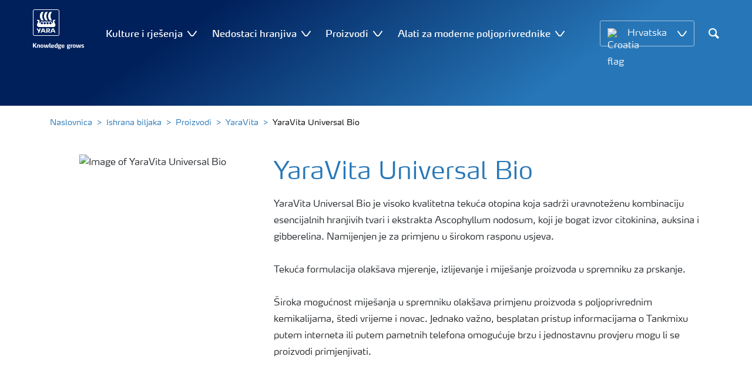

--- FILE ---
content_type: text/html; charset=utf-8
request_url: https://www.yara.hr/ishrana-biljaka/proizvodi/yaravita/yaravita-universal-bio/
body_size: 17447
content:


<!doctype html>
<html class="no-js" lang="hr-HR" itemscope itemtype="http://schema.org/Article">
<!--<![endif]-->
<head prefix="og: http://ogp.me/ns# fb: http://ogp.me/ns/fb# article: http://ogp.me/ns/article#">
    <base href="/">
    <!--SEO, metatags and tagmanager/webmastertools,  Social Share meta tags-->
    


    <title>YaraVita Universal Bio | Yara International</title>
    <meta charset="utf-8">
    <meta http-equiv="X-UA-Compatible" content="IE=edge" />
    <meta name="viewport" content="width=device-width, initial-scale=1">
    <meta name="format-detection" content="telephone=no">
        <meta name="robots" content="index, follow">
            <meta name="google-site-verification" content="uF5JUaZH7g9Fo6ygJJoeal9ynADp08H2dfwTdfSAYD8" />
    <meta property="og:image" content="" />
    <meta itemprop="image" content="">
    <meta name="twitter:image:src" content="">
    <meta property="og:title" content="YaraVita Universal Bio | Yara International" />     <meta itemprop="name" content="YaraVita Universal Bio | Yara International">     <meta name="twitter:title" content="YaraVita Universal Bio | Yara International">     <meta property="og:description" content="" />
    <meta itemprop="description" content="">
    <meta name="twitter:description" content="">
    <meta property="og:url" content="https://www.yara.hr/ishrana-biljaka/proizvodi/yaravita/yaravita-universal-bio/" />
    <meta property="og:site_name" content="Yara Hrvatska" />
    <meta name="twitter:card" content="summary">
    <meta property="og:type" content="article" />
    <meta property="article:published_time" content="2018-11-22T08:30:35&#x2B;00:00" />
    <meta property="article:modified_time" content="2018-11-22T08:30:35&#x2B;00:00" />
    <meta name="theme-color" content="#ffffff">
        <link rel="shortcut icon" href="/Frontend/assets/images/favicon.ico" type="image/x-icon" />
    <link rel="apple-touch-icon" href="/Frontend/assets/images/apple-touch-icon.png" />
    <link rel="apple-touch-icon" sizes="57x57" href="/Frontend/assets/images/apple-touch-icon-57x57.png" />
    <link rel="apple-touch-icon" sizes="72x72" href="/Frontend/assets/images/apple-touch-icon-72x72.png" />
    <link rel="apple-touch-icon" sizes="76x76" href="/Frontend/assets/images/apple-touch-icon-76x76.png" />
    <link rel="apple-touch-icon" sizes="114x114" href="/Frontend/assets/images/apple-touch-icon-114x114.png" />
    <link rel="apple-touch-icon" sizes="120x120" href="/Frontend/assets/images/apple-touch-icon-120x120.png" />
    <link rel="apple-touch-icon" sizes="144x144" href="/Frontend/assets/images/apple-touch-icon-144x144.png" />
    <link rel="apple-touch-icon" sizes="152x152" href="/Frontend/assets/images/apple-touch-icon-152x152.png" />
    <link rel="apple-touch-icon" sizes="180x180" href="/Frontend/assets/images/apple-touch-icon-180x180.png" />
    <link rel="canonical" href="https://www.yara.hr/ishrana-biljaka/proizvodi/yaravita/yaravita-universal-bio/" />



        <meta name="CookieInformationPlaceholderFunctional" content="Ova je medijska stavka onemogućena jer joj je potreban pristanak za funkcionalne &quot;kolačiće&quot; (cookies). Kliknite ovdje da biste otvorili postavke kolačića" />
        <meta name="CookieInformationPlaceholderAnalytical" content="Ova je medijska stavka onemogućena jer joj je potreban pristanak za analitičke &quot;kolačiće&quot; (Cookies). Kliknite ovdje da biste otvorili postavke kolačića" />
        <meta name="CookieInformationPlaceholderMarketing" content="Ova je medijska stavka onemogućena jer joj je potreban pristanak za marketinške &quot;kolačiće&quot; (Cookies). Kliknite ovdje da biste otvorili postavke kolačića" />

    
    <link href="/Frontend/dist/css/languages/base/styles/styles-6QRNDZFK.css" rel="stylesheet">
    
    <link rel="preload" type="text/css" href=Frontend/dist/css/pages/product-page/product-page.css?v=639011449760000000 as="style" onload="this.onload=null;this.rel='stylesheet'"/>
    <noscript><link rel="stylesheet" type="text/css" href="Frontend/dist/css/pages/product-page/product-page.css?v=639011449760000000" /></noscript>

  
  
    <link rel="preload" href="/Frontend/assets/fonts/WebFontFont.woff2" as="font" type="font/woff2" crossorigin>
    <link rel="preload" href="/Frontend/assets/fonts/MaxWebW03Book.woff" as="font" type="font/woff" crossorigin>
    <link rel="preload" href="/Frontend/assets/fonts/icomoon.woff" as="font" type="font/woff" crossorigin>

    <!-- Optional JavaScript -->
    <!-- jQuery first, then Bootstrap JS (with Popper bundled in)-->
    <script id="jquery-script-loader" src="https://ajax.aspnetcdn.com/ajax/jQuery/jquery-3.5.1.min.js" integrity="sha256-9/aliU8dGd2tb6OSsuzixeV4y/faTqgFtohetphbbj0=" crossorigin="anonymous" defer></script>
    <script src="/Frontend/dist/js/main/index-EUARMNUI.js" defer></script>
<script>(function(w,d,s,l,i){w[l]=w[l]||[];w[l].push({'gtm.start':
new Date().getTime(),event:'gtm.js'});var
f=d.getElementsByTagName(s)[0],
j=d.createElement(s),dl=l!='dataLayer'?'&l='+l:'';j.async=true;j.src=
'https://www.googletagmanager.com/gtm.js?id='+i+dl;f.parentNode.insertBefore(j,f);
})(window,document,'script','dataLayer','GTM-TW5GD8Q');</script>

<!-- GTM Marketo Europe -->
<script>(function(w,d,s,l,i){w[l]=w[l]||[];w[l].push({'gtm.start':
new Date().getTime(),event:'gtm.js'});var
f=d.getElementsByTagName(s)[0],
j=d.createElement(s),dl=l!='dataLayer'?'&l='+l:'';j.async=true;j.src=
'https://www.googletagmanager.com/gtm.js?id='+i+dl;f.parentNode.insertBefore(j,f);
})(window,document,'script','dataLayer','GTM-MHTKKGPB');</script>
<!-- End Google Tag Manager -->




    <script>
        function googleMapsCallback() {}
    </script>

    <!-- Google Consent Mode -->
<script>
    window.dataLayer = window.dataLayer || [];
    function gtag() { dataLayer.push(arguments); }
        gtag('consent', 'default', {
            'ad_storage': 'denied',
            'ad_user_data': 'denied',
            'ad_personalization': 'denied',
            'analytics_storage': 'denied',
            'wait_for_update': 500
        });
        gtag('set', 'ads_data_redaction', true);
</script>
<!-- /End Google Consent Mode -->
<script id="CookieConsent" src="https://policy.app.cookieinformation.com/uc.js" data-culture="HR" type="text/javascript" data-gcm-version="2.0"></script>
<script>
!function(T,l,y){var S=T.location,k="script",D="instrumentationKey",C="ingestionendpoint",I="disableExceptionTracking",E="ai.device.",b="toLowerCase",w="crossOrigin",N="POST",e="appInsightsSDK",t=y.name||"appInsights";(y.name||T[e])&&(T[e]=t);var n=T[t]||function(d){var g=!1,f=!1,m={initialize:!0,queue:[],sv:"5",version:2,config:d};function v(e,t){var n={},a="Browser";return n[E+"id"]=a[b](),n[E+"type"]=a,n["ai.operation.name"]=S&&S.pathname||"_unknown_",n["ai.internal.sdkVersion"]="javascript:snippet_"+(m.sv||m.version),{time:function(){var e=new Date;function t(e){var t=""+e;return 1===t.length&&(t="0"+t),t}return e.getUTCFullYear()+"-"+t(1+e.getUTCMonth())+"-"+t(e.getUTCDate())+"T"+t(e.getUTCHours())+":"+t(e.getUTCMinutes())+":"+t(e.getUTCSeconds())+"."+((e.getUTCMilliseconds()/1e3).toFixed(3)+"").slice(2,5)+"Z"}(),iKey:e,name:"Microsoft.ApplicationInsights."+e.replace(/-/g,"")+"."+t,sampleRate:100,tags:n,data:{baseData:{ver:2}}}}var h=d.url||y.src;if(h){function a(e){var t,n,a,i,r,o,s,c,u,p,l;g=!0,m.queue=[],f||(f=!0,t=h,s=function(){var e={},t=d.connectionString;if(t)for(var n=t.split(";"),a=0;a<n.length;a++){var i=n[a].split("=");2===i.length&&(e[i[0][b]()]=i[1])}if(!e[C]){var r=e.endpointsuffix,o=r?e.location:null;e[C]="https://"+(o?o+".":"")+"dc."+(r||"services.visualstudio.com")}return e}(),c=s[D]||d[D]||"",u=s[C],p=u?u+"/v2/track":d.endpointUrl,(l=[]).push((n="SDK LOAD Failure: Failed to load Application Insights SDK script (See stack for details)",a=t,i=p,(o=(r=v(c,"Exception")).data).baseType="ExceptionData",o.baseData.exceptions=[{typeName:"SDKLoadFailed",message:n.replace(/\./g,"-"),hasFullStack:!1,stack:n+"\nSnippet failed to load ["+a+"] -- Telemetry is disabled\nHelp Link: https://go.microsoft.com/fwlink/?linkid=2128109\nHost: "+(S&&S.pathname||"_unknown_")+"\nEndpoint: "+i,parsedStack:[]}],r)),l.push(function(e,t,n,a){var i=v(c,"Message"),r=i.data;r.baseType="MessageData";var o=r.baseData;return o.message='AI (Internal): 99 message:"'+("SDK LOAD Failure: Failed to load Application Insights SDK script (See stack for details) ("+n+")").replace(/\"/g,"")+'"',o.properties={endpoint:a},i}(0,0,t,p)),function(e,t){if(JSON){var n=T.fetch;if(n&&!y.useXhr)n(t,{method:N,body:JSON.stringify(e),mode:"cors"});else if(XMLHttpRequest){var a=new XMLHttpRequest;a.open(N,t),a.setRequestHeader("Content-type","application/json"),a.send(JSON.stringify(e))}}}(l,p))}function i(e,t){f||setTimeout(function(){!t&&m.core||a()},500)}var e=function(){var n=l.createElement(k);n.src=h;var e=y[w];return!e&&""!==e||"undefined"==n[w]||(n[w]=e),n.onload=i,n.onerror=a,n.onreadystatechange=function(e,t){"loaded"!==n.readyState&&"complete"!==n.readyState||i(0,t)},n}();y.ld<0?l.getElementsByTagName("head")[0].appendChild(e):setTimeout(function(){l.getElementsByTagName(k)[0].parentNode.appendChild(e)},y.ld||0)}try{m.cookie=l.cookie}catch(p){}function t(e){for(;e.length;)!function(t){m[t]=function(){var e=arguments;g||m.queue.push(function(){m[t].apply(m,e)})}}(e.pop())}var n="track",r="TrackPage",o="TrackEvent";t([n+"Event",n+"PageView",n+"Exception",n+"Trace",n+"DependencyData",n+"Metric",n+"PageViewPerformance","start"+r,"stop"+r,"start"+o,"stop"+o,"addTelemetryInitializer","setAuthenticatedUserContext","clearAuthenticatedUserContext","flush"]),m.SeverityLevel={Verbose:0,Information:1,Warning:2,Error:3,Critical:4};var s=(d.extensionConfig||{}).ApplicationInsightsAnalytics||{};if(!0!==d[I]&&!0!==s[I]){var c="onerror";t(["_"+c]);var u=T[c];T[c]=function(e,t,n,a,i){var r=u&&u(e,t,n,a,i);return!0!==r&&m["_"+c]({message:e,url:t,lineNumber:n,columnNumber:a,error:i}),r},d.autoExceptionInstrumented=!0}return m}(y.cfg);function a(){y.onInit&&y.onInit(n)}(T[t]=n).queue&&0===n.queue.length?(n.queue.push(a),n.trackPageView({})):a()}(window,document,{src: "https://js.monitor.azure.com/scripts/b/ai.2.gbl.min.js", crossOrigin: "anonymous", cfg: { instrumentationKey:'e4e13710-1075-41ab-8dfb-8e51b8cd8aa5', disableCookiesUsage: false }});
</script>
    
</head>
<body class="ProductPageModel accelerate gdpr-banner-displayed">

<!-- <script type="text/javascript">
var utag_data = {
}
</script>
<script type="text/javascript">
(function(a,b,c,d)
{ a='//tags.tiqcdn.com/utag/yara/local-company-sites/prod/utag.js'; b=document;c='script';d=b.createElement(c);d.src=a;d.type='text/java'+c;d.async=true; a=b.getElementsByTagName(c)[0];a.parentNode.insertBefore(d,a); }
)();
</script>-->

<noscript><iframe
src="https://www.googletagmanager.com/ns.html?id=GTM-TW5GD8Q"
height="0" width="0"
style="display:none;visibility:hidden"></iframe></noscript>


<style>
    .o-common-block .common-text {
      grid-area: content;
    }
    .o-common-block .common-body {
          grid-area: unset;
      }
.basiccontentblockmodel .o-common-block {
	grid-template-rows: min-content;
	align-content: start;
}
</style>





<div class="  ">
        <div class="content-wrap">
                <div class="header-outer-container banner-small" data-header data-white-menu role="banner">
                    <div class="skiptomaincontent">
                        <a href="#maincontent" id="skiptomaincontent">Skip to main content</a>
                    </div>
                    





<header class="header header--mobile white-menu-mobile" data-mobilemenu>
    <div class="mm-mobile__header" data-mobile-header>
        <div class="svg-logo logo-xs" data-cy="logo-mobile">
            <a href="/">
<?xml version="1.0" encoding="utf-8" ?>
<svg version="1.1" role="img" aria-label="Yara" id="Layer_1" xmlns="http://www.w3.org/2000/svg" xmlns:xlink="http://www.w3.org/1999/xlink" x="0" y="0" viewBox="0 0 70.9 70.9" style="enable-background:new 0 0 70.9 70.9" xml:space="preserve"><style>.st0{clip-path:url(#SVGID_2_);fill:#fff}</style><defs><path id="SVGID_1_" d="M0 0h70.9v70.9H0z"/></defs><clipPath id="SVGID_2_"><use xlink:href="#SVGID_1_" style="overflow:visible"/></clipPath><path class="st0" d="M69.2 66c0 1.7-1.4 3.2-3.2 3.2H4.8c-1.7 0-3.2-1.4-3.2-3.2V4.8c0-1.7 1.4-3.2 3.2-3.2H66c1.7 0 3.2 1.4 3.2 3.2V66zM66 0H4.8C2.2 0 0 2.2 0 4.8V66c0 2.7 2.2 4.8 4.8 4.8H66c2.7 0 4.8-2.2 4.8-4.8V4.8C70.9 2.2 68.7 0 66 0"/><path d="M69.2 66c0 1.7-1.4 3.2-3.2 3.2H4.8c-1.7 0-3.2-1.4-3.2-3.2V4.8c0-1.7 1.4-3.2 3.2-3.2H66c1.7 0 3.2 1.4 3.2 3.2V66z" style="clip-path:url(#SVGID_2_);fill:#003e7e"/><path class="st0" d="M41.3 56.5h-2.7v-3.4h2.7c1.1 0 1.7.5 1.7 1.7.1 1.1-.5 1.7-1.7 1.7m2.3 1.7c1.5-.6 2.3-1.7 2.3-3.4v-.3c-.1-2.3-1.9-3.4-4.1-3.4h-5.9v11.7h2.8v-4.2h2l2.1 4.2h3.1l-2.3-4.6M21.2 51H18l-1.9 5.1-2.2-3.8c-.4-.7-1.4-1.3-2.3-1.3H10l4.8 8.4-1.2 3.3h1.6c.8 0 1.7-.6 2-1.4l4-10.3zM30.2 59.6l1.2 3.1h3l-3.9-10.3c-.3-.8-1.2-1.4-2-1.4h-3.4l-4.4 11.7h1.5c.8 0 1.7-.6 2-1.4l.6-1.7h5.4m-.7-2h-4l1.7-4.4c.2-.5.5-.5.6 0l1.7 4.4M51 59.6h5.4l.6 1.7c.3.8 1.2 1.4 2 1.4h1.5L56.1 51h-3.4c-.8 0-1.7.6-2 1.4l-3.9 10.3h3l1.2-3.1m2.4-6.4c.2-.5.5-.5.6 0l1.7 4.4h-4l1.7-4.4"/><path d="M39.3 33.9c-1.7 0-3 1.3-3 3s1.3 3 3 3 3-1.3 3-3-1.4-3-3-3m-7.6 0c-1.7 0-3 1.3-3 3s1.3 3 3 3 3-1.3 3-3-1.4-3-3-3m15.2 0c-1.7 0-3 1.3-3 3s1.3 3 3 3 3-1.3 3-3-1.3-3-3-3m-22.9 0c-1.7 0-3 1.3-3 3s1.3 3 3 3 3-1.3 3-3-1.3-3-3-3m35.4 4.6c-.8-1.6-2.2-4.3-2.4-5.2 0 0-.8-2.1 1.4-2.4.9-.1 1.6-.8 1.6-1.7v-1c0-.1-.1-.3-.3-.3h-3.6c-.1 0-2.6.3-2.6 3.3-.1 5.2 0 5.9-1.4 6.1-.1 0-.2-.1-.2-.2v-.2c0-2.8-2.2-5-5-5-1.4 0-2.7.6-3.6 1.5 0 .1-.1.1-.2.1s-.2-.1-.2-.1c-.9-.9-2.2-1.5-3.6-1.5s-2.7.6-3.6 1.5c0 .1-.1.1-.2.1s-.2-.1-.2-.1c-.9-.9-2.2-1.5-3.6-1.5s-2.7.6-3.6 1.5c0 .1-.1.1-.2.1s-.2-.1-.2-.1c-.9-.9-2.2-1.5-3.6-1.5-2.8 0-5 2.2-5 5v.2c0 .1-.1.2-.3.2-1.4-.2-1.3-.9-1.4-6.1 0-3-2.5-3.3-2.6-3.3h-3.6c-.1 0-.3.1-.3.3v1c0 .9.7 1.6 1.6 1.7 2.2.3 1.4 2.4 1.4 2.4-.3.9-1.6 3.6-2.4 5.2-.5 1-1.5 3.6.1 6.1.9 1.4 2 2.8 5.9 2.7h36c3.9.1 5-1.3 5.9-2.7 1.5-2.5.5-5 0-6.1m-25.1-9.1c.1.1.5.1.8.1h5.1c-2.6-2.3-4.2-8-4.2-11.4 0-3.5 1.6-9.2 4.2-11.4h-5.1c-.3 0-.7 0-.8.1 0 0-4.6 4.5-4.6 11.3.1 6.9 4.6 11.3 4.6 11.3m11.1 0c.1.1.5.1.8.1h5.1c-2.6-2.3-4.2-8-4.2-11.4 0-3.5 1.6-9.2 4.2-11.4h-5.1c-.3 0-.7 0-.8.1 0 0-4.6 4.4-4.6 11.3s4.6 11.3 4.6 11.3M18.7 18.1c0-6.9 4.6-11.3 4.6-11.3.1-.1.5-.1.8-.1h5.1C26.6 9 25 14.7 25 18.1c0 3.5 1.6 9.1 4.2 11.4h-5.1c-.3 0-.7 0-.8-.1 0 0-4.6-4.4-4.6-11.3" style="clip-path:url(#SVGID_2_);fill-rule:evenodd;clip-rule:evenodd;fill:#fff"/></svg>            </a>
        </div>
        <div class="mm-mobile__controls">
            <div class="mm-mobile__controls-wrap">
                    <button type="button" data-country-trigger aria-label="Toggle country language navigation">
                            <img data-src="/Frontend/assets/images/flags/Croatia.svg" alt="Croatia flag" class="img-flag lazyload" />
                        <span class="visually-hidden">Toggle country language navigation</span>
                    </button>

                <a class="search" href="/search-results/"  aria-label="Search">
                    <span class="visually-hidden">Pretraga</span>
                    <span class="icon icon-search"></span>
                </a>
                <button type="button" class="navbar-toggle slide-menu-control" data-menu-trigger aria-label="Toggle main menu navigation">
                    <span class="visually-hidden">Toggle main menu navigation</span>
                    <span class="icon icon-menu"></span>
                </button>
            </div>
        </div>
    </div>
    <div class="mm-mobile__search" data-mobile-search>
        <form action="/search-results/">
            <div class="form-group search-field section section--sm shadow-fixed-lg">
                <label for="searchFieldMobile" hidden>Search</label>
                <input id="searchFieldMobile" class="form-control control--white control--border-beige control--lg control--color-blue" data-search-input placeholder="Pretraga" type="text" name="q">
            </div>
        </form>
    </div>
</header>
    <!-- For desktop -->
    <div class="jumbo-image desktop" data-banner-image></div>






    <nav class="white-menu white-menu-hover" data-sticky-header tabindex="0">
        <div class="white-menu__inner d-flex justify-content-around align-items-center m-auto" data-menu-wrapper>
            <a href="/" title="Yara International" class="logo logo--with-tagline mt-3 mb-3" data-cy="logo" data-cy="logo-desktop">
                
<img src='/contentassets/8ffbba104c2648168778af875f487125/yara-logo-shield-only.svg'  alt='yara logo' class='logo-icon' data-cy='logo-icon'/>                
                <svg class="logo-tagline" xmlns="http://www.w3.org/2000/svg" viewBox="0 0 88 11" fill="#fff">
                    <path
                        d="M6.5 8.1c0 .1-.1.1-.1.1H4.7c-.1 0-.2-.1-.2-.1L2.1 5h-.4v3c0 .1-.1.1-.2.1H.1C0 8.1 0 8.1 0 8V.7S0 .6.1.6h1.4c.1 0 .2.1.2.1v3h.5L4.4.6c.1-.1.1-.1.2-.1h1.6c.1 0 .1.1.1.1 0 .1 0 .1-.1.1L3.6 4.2l2.9 3.6v.3zm5.3.2h-1.3c-.1 0-.2-.1-.2-.1V4.6c0-.6-.2-.7-.7-.7-.5 0-1 .1-1 .1v4.2c0 .1-.1.1-.2.1H7.2c-.1 0-.2-.1-.2-.1V3.7c0-.4.3-.5.9-.7.5-.1 1.3-.3 1.9-.3 1.3 0 2.1.3 2.1 1.6v3.8c.1.1 0 .2-.1.2zm3.6.1c-2.3 0-2.6-1.3-2.6-2.8 0-1.6.3-2.9 2.6-2.9S18 4 18 5.6c.1 1.5-.2 2.8-2.6 2.8zm0-4.6c-1 0-1 .6-1 1.8s.1 1.8 1 1.8c1 0 1-.6 1-1.8 0-1.3 0-1.8-1-1.8zm10.8 4.3c0 .1-.1.2-.2.2h-2.2c-.1 0-.2-.1-.2-.2L23 4.3l-.7 3.8c0 .1-.1.2-.2.2h-2.2c-.1 0-.2-.1-.2-.2l-1.1-5V3c0-.1.1-.2.2-.2H20c.1 0 .2.1.3.2l.7 4.2h.3l.7-4c0-.1.1-.2.2-.2H24c.1 0 .2.1.2.2l.7 4h.3l.6-4.2c0-.1.1-.2.2-.2h1.1c.1 0 .2.1.2.2v.1l-1.1 5zm4.5 0c0 .1-.1.1-.1.1-.1.1-.4.1-1 .1-1 0-1.6-.6-1.6-1.4v-6c0-.1.1-.2.2-.2l1.2-.2h.1c.1 0 .2.1.2.2v6.1c0 .4.2.5.4.5s.3 0 .4-.1h.1c.1 0 .1.1.1.1l.1.7-.1.1zM36.1 6c0 .1-.1.3-.3.3h-3.3c0 .4.1.7.4.9.3.1.6.2 1.1.2.7 0 1.2-.2 1.4-.3h.1c.1 0 .1.1.2.2l.1.6V8c0 .1-.1.1-.1.2-.4.1-1 .4-1.9.4-2 0-2.9-.7-2.9-2.8 0-2 .6-2.9 2.6-2.9 1 0 1.6.3 2 .7.4.5.5 1.2.5 2 .1 0 .1.2.1.4zm-1.5-.8c0-.3 0-.5-.1-.7-.1-.5-.4-.7-.9-.7-.7 0-.9.2-1 .7-.1.3-.1.5-.1.8l2.1-.1zm6.7 3c-.5.1-1.1.3-1.8.3-2 0-2.7-.7-2.7-2.8 0-1.8.4-2.9 2.2-2.9.7 0 1.3.2 1.4.2l-.1-.7V1c0-.1.1-.2.2-.3l1.2-.2h.1c.1 0 .2.1.2.2v6.7c-.1.2-.1.6-.7.8zm-.9-4.3s-.4-.1-.8-.1c-.8 0-1 .1-1 1.7 0 1.6.3 1.8 1.1 1.8.4 0 .8-.1.8-.1l-.1-3.3zm8.1-.3c0 .1 0 .1-.1.1-.2.2-.5.3-.8.3-.2 0-.2 0-.4-.1.2.1.4.4.4.9 0 1.3-1 1.7-2.2 1.7h-.6c-.4 0-.5.2-.5.4 0 .4.3.4.8.4h1c.9 0 1.9.2 1.9 1.5s-1.1 1.8-2.7 1.8c-1.8 0-2.7-.3-2.7-1.3s.8-1 1.1-1.1V8c-.5-.1-1-.1-1-.9 0-.7.5-.8 1.2-.9-.4-.1-1.2-.3-1.2-1.6 0-1.5.9-1.9 2.4-1.9.7 0 .9.1 1.3.2.3.1.4.1.6.1.1 0 .4 0 .5-.1.2-.1.4-.1.5-.2.1 0 .1-.1.1-.1.1 0 .1.1.1.1l.3.9c-.1 0 0 0 0 0zm-2.9 4.9h-.7c-.4 0-.8.1-.8.6s.4.7 1.2.7c.7 0 1.1-.1 1.1-.7.1-.6-.3-.6-.8-.6zm-.3-4.9c-.7 0-.9.4-.9 1 0 .7.2 1 .9 1s.9-.4.9-1-.3-1-.9-1zM53.8 6c0 .1-.1.3-.3.3h-3.3c0 .4.1.7.4.9.3.1.6.2 1.1.2.7 0 1.2-.2 1.4-.3h.1c.1 0 .1.1.2.2l.1.6V8c0 .1-.1.1-.1.2-.4.1-1 .4-1.9.4-2 0-2.9-.7-2.9-2.8 0-2 .6-2.9 2.6-2.9 1 0 1.6.3 2 .7.4.5.5 1.2.5 2 .1 0 .1.2.1.4zm-1.5-.8c0-.3 0-.5-.1-.7-.1-.5-.4-.7-.9-.7-.7 0-.9.2-1 .7-.1.3-.1.5-.1.8l2.1-.1zm11.4-1.6c0 .1 0 .1-.1.1-.2.2-.4.3-.7.3-.2 0-.2 0-.4-.1.2.1.4.4.4.9 0 1.3-1 1.7-2.2 1.7h-.6c-.4 0-.5.2-.5.4 0 .4.3.4.8.4h1c.9 0 1.9.2 1.9 1.4 0 1.3-1.1 1.8-2.7 1.8-1.8 0-2.7-.3-2.7-1.3s.8-1 1.1-1.1V8c-.5-.1-1-.1-1-.9 0-.7.5-.8 1.2-.9-.4-.1-1.2-.3-1.2-1.6 0-1.5.9-1.9 2.4-1.9.7 0 .9.1 1.3.2.3.1.4.1.5.1s.4 0 .5-.1c.2-.1.4-.1.5-.2.1 0 .1-.1.1-.1.1 0 .1.1.1.1l.3.9zm-2.8 4.9h-.7c-.4 0-.8.1-.8.6s.4.7 1.2.7c.7 0 1.1-.1 1.1-.7.1-.6-.3-.6-.8-.6zm-.4-4.9c-.7 0-.9.4-.9 1 0 .7.2 1 .9 1s.9-.4.9-1-.1-1-.9-1zm6.7.3c-.6 0-1.2.1-1.3.1v4.1c0 .1-.1.1-.2.1h-1.3c-.1 0-.2-.1-.2-.1V3.6c0-.3.1-.4.5-.5.4-.1.8-.2 1.3-.3.3-.1.7-.1 1-.1h.1c.1 0 .1 0 .2.1.1 0 .1.1.1.2v.7c0 .1 0 .2-.2.2zm3.1 4.5c-2.3 0-2.6-1.3-2.6-2.8 0-1.6.3-2.9 2.6-2.9s2.6 1.3 2.6 2.9c.1 1.5-.2 2.8-2.6 2.8zm0-4.6c-1 0-1 .6-1 1.8s.1 1.8 1 1.8c1 0 1-.6 1-1.8s0-1.8-1-1.8zm10.8 4.3c0 .1-.1.2-.2.2h-2.2c-.1 0-.2-.1-.2-.2l-.7-3.8-.7 3.8c0 .1-.1.2-.2.2h-2.2c-.1 0-.2-.1-.2-.2l-1.1-5V3c0-.1.1-.2.2-.2h1.2c.1 0 .2.1.3.2l.7 4.2h.3l.7-4c0-.1.1-.2.2-.2h1.9c.1 0 .2.1.2.2l.7 4h.3l.6-4.2c0-.1.1-.2.2-.2H82c.1 0 .2.1.2.2v.1l-1.1 5zm3.6.3c-.9 0-1.7-.2-1.9-.3-.1 0-.1-.1-.1-.1v-.1l.1-.7c0-.1.1-.1.1-.1h.1c.1.1.9.3 1.5.3.5 0 .9-.1.9-.6s-.3-.5-.9-.7c-.7-.1-1.8-.3-1.8-1.7 0-1.5 1.3-1.7 2.2-1.7.8 0 1.5.2 1.7.3.1 0 .1.1.1.1v.1l-.1.7c0 .1-.1.1-.1.1h-.1c-.1 0-.7-.1-1.3-.1-.4 0-.9.1-.9.5 0 .5.5.6 1 .7 1 0 1.8.3 1.8 1.6s-1 1.7-2.3 1.7z"/>
                </svg>
            </a>

                <ul class="submenu-container d-flex" role="menubar" data-menu-dropdown>
                        <li class="submenu-wrap d-flex with-dropdown" role="none" data-with-columns>
                                <div class="submenu__title d-flex align-items-center">Kulture i rješenja</div>

                                <button class="icon icon-carret-down ms-2" aria-expanded="false" aria-haspopup="true" aria-label="Show Kulture i rješenja submenu"></button>
                                <ul class="submenu" role="menu">
<div class="submenu__col d-flex flex-column justify-content-center align-items-start" data-dropdown-col>
        <li class="submenu__category" role="none">
                <a href="/ishrana-biljaka/kulture-i-rjesenja/" class="submenu__subtitle"
            role="menuitem">Kulture i rješenja</a>

                <ul class="submenu__links" role="menu">
                        <li role="none">
                            <a href="/ishrana-biljaka/psenica/" class="submenu__link"
                    role="menuitem">Pšenica</a>
                        </li>
                        <li role="none">
                            <a href="/ishrana-biljaka/kukuruz/" class="submenu__link"
                    role="menuitem">Kukuruz</a>
                        </li>
                        <li role="none">
                            <a href="/ishrana-biljaka/uljana-repica/" class="submenu__link"
                    role="menuitem">Uljana repica</a>
                        </li>
                        <li role="none">
                            <a href="/ishrana-biljaka/krumpir/" class="submenu__link"
                    role="menuitem">Krumpir</a>
                        </li>
                        <li role="none">
                            <a href="/ishrana-biljaka/jabuka/" class="submenu__link"
                    role="menuitem">Jabuka</a>
                        </li>
                        <li role="none">
                            <a href="/ishrana-biljaka/jagode/" class="submenu__link"
                    role="menuitem">Jagoda, malina i borovnica</a>
                        </li>
                        <li role="none">
                            <a href="/ishrana-biljaka/rajica/" class="submenu__link"
                    role="menuitem">Rajčica</a>
                        </li>
                        <li role="none">
                            <a href="/ishrana-biljaka/povre-na-otvorenom/" class="submenu__link"
                    role="menuitem">Povrće na otvorenom</a>
                        </li>
                        <li role="none">
                            <a href="/ishrana-biljaka/povre-u-zatienom-uzgoju/" class="submenu__link"
                    role="menuitem">Povrće u zaštićenom uzgoju</a>
                        </li>
                        <li role="none">
                            <a href="/ishrana-biljaka/ishrana-voaka/" class="submenu__link"
                    role="menuitem">Ishrana voćaka</a>
                        </li>
                        <li role="none">
                            <a href="/ishrana-biljaka/maslina/" class="submenu__link"
                    role="menuitem">Maslina</a>
                        </li>
                        <li role="none">
                            <a href="/ishrana-biljaka/agrumi/" class="submenu__link"
                    role="menuitem">Agrumi</a>
                        </li>
                </ul>
        </li>
</div>                                </ul>
                        </li>
                        <li class="submenu-wrap d-flex with-dropdown" role="none" data-with-columns>
                                <div class="submenu__title d-flex align-items-center">Nedostaci hranjiva</div>

                                <button class="icon icon-carret-down ms-2" aria-expanded="false" aria-haspopup="true" aria-label="Show Nedostaci hranjiva submenu"></button>
                                <ul class="submenu" role="menu">
<div class="submenu__col d-flex flex-column justify-content-center align-items-start" data-dropdown-col>
        <li class="submenu__category" role="none">
                <a href="/ishrana-biljaka/nedostatci-hranjiva/" class="submenu__subtitle"
            role="menuitem">Nedostaci hranjiva</a>

                <ul class="submenu__links" role="menu">
                        <li role="none">
                            <a href="/ishrana-biljaka/psenica/nedostatci-hranjiva-penica/" class="submenu__link"
                    role="menuitem">Pšenica</a>
                        </li>
                        <li role="none">
                            <a href="/ishrana-biljaka/kukuruz/nedostatci-hranjiva-kukuruz/" class="submenu__link"
                    role="menuitem">Kukuruz</a>
                        </li>
                        <li role="none">
                            <a href="/ishrana-biljaka/uljana-repica/nedostatci-hranjiva-uljana-repica/" class="submenu__link"
                    role="menuitem">Uljana repica</a>
                        </li>
                        <li role="none">
                            <a href="/ishrana-biljaka/krumpir/nedostatci-hranjiva-krumpir/" class="submenu__link"
                    role="menuitem">Krumpir</a>
                        </li>
                        <li role="none">
                            <a href="/ishrana-biljaka/jabuka/nedostatci-hranjiva-jabuke/" class="submenu__link"
                    role="menuitem">Jabuka</a>
                        </li>
                        <li role="none">
                            <a href="/ishrana-biljaka/jagode/nedostatci-hranjiva-jagode/" class="submenu__link"
                    role="menuitem">Jagoda</a>
                        </li>
                        <li role="none">
                            <a href="/ishrana-biljaka/rajica/nedostatci-hranjiva-rajica/" class="submenu__link"
                    role="menuitem">Rajčica</a>
                        </li>
                </ul>
        </li>
</div>                                </ul>
                        </li>
                        <li class="submenu-wrap d-flex with-dropdown" role="none" data-with-columns>
                                <a href="/ishrana-biljaka/proizvodi/"
                                   class="submenu__title d-flex align-items-center" role="menuitem"
                                   aria-expanded="false">
                                    Proizvodi
                                </a>

                                <button class="icon icon-carret-down ms-2" aria-expanded="false" aria-haspopup="true" aria-label="Show Proizvodi submenu"></button>
                                <ul class="submenu" role="menu">
<div class="submenu__col d-flex flex-column justify-content-center align-items-start" data-dropdown-col>
        <li class="submenu__category" role="none">
                <div class="submenu__subtitle">Proizvodi</div>

                <ul class="submenu__links" role="menu">
                        <li role="none">
                            <a href="/ishrana-biljaka/proizvodi/yara-obitelji-proizvoda/" class="submenu__link"
                    role="menuitem">YaraMila</a>
                        </li>
                        <li role="none">
                            <a href="/ishrana-biljaka/proizvodi/yaraliva/" class="submenu__link"
                    role="menuitem">YaraLiva</a>
                        </li>
                        <li role="none">
                            <a href="/ishrana-biljaka/proizvodi/yaravita/" class="submenu__link"
                    role="menuitem">YaraVita</a>
                        </li>
                        <li role="none">
                            <a href="/ishrana-biljaka/proizvodi/yarabela/" class="submenu__link"
                    role="menuitem">YaraBela</a>
                        </li>
                        <li role="none">
                            <a href="/ishrana-biljaka/proizvodi/yaratera/" class="submenu__link"
                    role="menuitem">YaraTera</a>
                        </li>
                        <li role="none">
                            <a href="/ishrana-biljaka/proizvodi/yaravera/" class="submenu__link"
                    role="menuitem">YaraVera</a>
                        </li>
                        <li role="none">
                            <a href="/ishrana-biljaka/proizvodi/biljni-biostimulatori/" class="submenu__link"
                    role="menuitem">Biljni biostimulatori</a>
                        </li>
                        <li role="none">
                            <a href="/ishrana-biljaka/proizvodi/ostali-proizvodi/" class="submenu__link"
                    role="menuitem">Ostali proizvodi</a>
                        </li>
                </ul>
        </li>
</div><div class="submenu__col d-flex flex-column justify-content-center align-items-start" data-dropdown-col>
        <li class="submenu__category" role="none">
                <a href="/ishrana-biljaka/proizvodi/pronadite-distributera/" class="submenu__subtitle"
            role="menuitem">Pronađite distributera</a>

        </li>
</div>                                </ul>
                        </li>
                        <li class="submenu-wrap d-flex with-dropdown" role="none" data-with-columns>
                                <a href="/ishrana-biljaka/alati-za-moderne-poljoprivrednike/"
                                   class="submenu__title d-flex align-items-center" role="menuitem"
                                   aria-expanded="false">
                                    Alati za moderne poljoprivrednike
                                </a>

                                <button class="icon icon-carret-down ms-2" aria-expanded="false" aria-haspopup="true" aria-label="Show Alati za moderne poljoprivrednike submenu"></button>
                                <ul class="submenu" role="menu">
<div class="submenu__col d-flex flex-column justify-content-center align-items-start" data-dropdown-col>
        <li class="submenu__category" role="none">
                <div class="submenu__subtitle">Alati za moderne poljoprivrednike</div>

                <ul class="submenu__links" role="menu">
                        <li role="none">
                            <a href="/ishrana-biljaka/alati-za-moderne-poljoprivrednike/conversion-calculator/" class="submenu__link"
                    role="menuitem">Pretvarač mjera</a>
                        </li>
                        <li role="none">
                            <a href="/ishrana-biljaka/alati-za-moderne-poljoprivrednike/n-sensor/" class="submenu__link"
                    role="menuitem">N-Senzor</a>
                        </li>
                        <li role="none">
                            <a href="/ishrana-biljaka/alati-za-moderne-poljoprivrednike/n-tester/" class="submenu__link"
                    role="menuitem">N-tester</a>
                        </li>
                        <li role="none">
                            <a href="/ishrana-biljaka/alati-za-moderne-poljoprivrednike/tankmix/" class="submenu__link"
                    role="menuitem">Tankmix IT</a>
                        </li>
                        <li role="none">
                            <a href="/ishrana-biljaka/alati-za-moderne-poljoprivrednike/analiza-tla/" class="submenu__link"
                    role="menuitem">Analiza tla</a>
                        </li>
                        <li role="none">
                            <a href="/ishrana-biljaka/alati-za-moderne-poljoprivrednike/analiza-listova/" class="submenu__link"
                    role="menuitem">Analiza listova</a>
                        </li>
                </ul>
        </li>
</div>                                </ul>
                        </li>
                </ul>
                <div class="right-buttons d-flex">
                    

        <button type="button" class="country-picker-trigger d-flex align-items-center" data-bs-toggle="modal" data-bs-target="#countrypicker" title="Change Location">
            <img data-src="/Frontend/assets/images/flags/Croatia.svg" alt="Croatia flag" class="me-2 img-flag lazyload" />
            <span class="country-picker-text me-2">Hrvatska</span>
            <span class="icon icon-carret-down align-self-center"></span>
        </button>

                    

<input id="UrlSearch" name="UrlSearch" type="hidden" value="/search-results/" />


        <a class="search-link d-flex align-items-center" href="/search-results/">
            <span class="icon icon-search icon-alone"></span>
            <span class="visually-hidden">Search</span>
        </a>

                </div>
        </div>
    </nav>
    <div class="header-placeholder"></div>
    <script type="text/javascript">
    if (!document.querySelectorAll('[data-sticky-header-js]').length) {let script = document.createElement('script');script.setAttribute('src', '/Frontend/dist/js/code-splitting/stickyHeader/stickyHeader-WGSVNSVK.js');script.setAttribute('type', 'application/javascript');script.setAttribute('defer', '');script.setAttribute('data-sticky-header-js', '');document.body.appendChild(script);};
    </script>



<nav class="navigation-mobile js-mm-menu" data-mobile-menu data-mobile-menu-nav role="navigation">
    <div class="navigation-mobile__wrap">
        <div class="navigation-mobile__header"></div>


<ul class="navigation-menu-items show" data-menu-level="1">
    

    <li class="not-empty " data-has-submenu>
        <span class="menu-text">Kulture i rješenja</span>
        <span class="icon icon-carret-right ms-auto"></span>
    </li>


        <li>
            <ul class="navigation-menu-items" data-menu-level="2">
                <li class="not-empty back" data-back data-link=""></li>


    <li class="not-empty last-item" data-has-submenu>
        <span class="menu-text">Kulture i rješenja</span>
        <span class="icon icon-carret-right ms-auto"></span>
    </li>
                                    <li>
                                        <ul class="navigation-menu-items no-borders" data-menu-level="3">
                                            <li class="not-empty back" data-back data-link="/ishrana-biljaka/kulture-i-rjesenja/"></li>


        <li class="not-empty  menu-text">
            <span class="menu-text">
                <a href="/ishrana-biljaka/psenica/">Pšenica</a>
            </span>
        </li>


        <li class="not-empty  menu-text">
            <span class="menu-text">
                <a href="/ishrana-biljaka/kukuruz/">Kukuruz</a>
            </span>
        </li>


        <li class="not-empty  menu-text">
            <span class="menu-text">
                <a href="/ishrana-biljaka/uljana-repica/">Uljana repica</a>
            </span>
        </li>


        <li class="not-empty  menu-text">
            <span class="menu-text">
                <a href="/ishrana-biljaka/krumpir/">Krumpir</a>
            </span>
        </li>


        <li class="not-empty  menu-text">
            <span class="menu-text">
                <a href="/ishrana-biljaka/jabuka/">Jabuka</a>
            </span>
        </li>


        <li class="not-empty  menu-text">
            <span class="menu-text">
                <a href="/ishrana-biljaka/jagode/">Jagoda, malina i borovnica</a>
            </span>
        </li>


        <li class="not-empty  menu-text">
            <span class="menu-text">
                <a href="/ishrana-biljaka/rajica/">Rajčica</a>
            </span>
        </li>


        <li class="not-empty  menu-text">
            <span class="menu-text">
                <a href="/ishrana-biljaka/povre-na-otvorenom/">Povrće na otvorenom</a>
            </span>
        </li>


        <li class="not-empty  menu-text">
            <span class="menu-text">
                <a href="/ishrana-biljaka/povre-u-zatienom-uzgoju/">Povrće u zaštićenom uzgoju</a>
            </span>
        </li>


        <li class="not-empty  menu-text">
            <span class="menu-text">
                <a href="/ishrana-biljaka/ishrana-voaka/">Ishrana voćaka</a>
            </span>
        </li>


        <li class="not-empty  menu-text">
            <span class="menu-text">
                <a href="/ishrana-biljaka/maslina/">Maslina</a>
            </span>
        </li>


        <li class="not-empty  menu-text">
            <span class="menu-text">
                <a href="/ishrana-biljaka/agrumi/">Agrumi</a>
            </span>
        </li>
                                        </ul>
                                    </li>
            </ul>
        </li>
</ul>
<div data-menu-placeholder>
</div>

<ul class="navigation-menu-items show" data-menu-level="1">
    

    <li class="not-empty " data-has-submenu>
        <span class="menu-text">Nedostaci hranjiva</span>
        <span class="icon icon-carret-right ms-auto"></span>
    </li>


        <li>
            <ul class="navigation-menu-items" data-menu-level="2">
                <li class="not-empty back" data-back data-link=""></li>


    <li class="not-empty last-item" data-has-submenu>
        <span class="menu-text">Nedostaci hranjiva</span>
        <span class="icon icon-carret-right ms-auto"></span>
    </li>
                                    <li>
                                        <ul class="navigation-menu-items no-borders" data-menu-level="3">
                                            <li class="not-empty back" data-back data-link="/ishrana-biljaka/nedostatci-hranjiva/"></li>


        <li class="not-empty  menu-text">
            <span class="menu-text">
                <a href="/ishrana-biljaka/psenica/nedostatci-hranjiva-penica/">Pšenica</a>
            </span>
        </li>


        <li class="not-empty  menu-text">
            <span class="menu-text">
                <a href="/ishrana-biljaka/kukuruz/nedostatci-hranjiva-kukuruz/">Kukuruz</a>
            </span>
        </li>


        <li class="not-empty  menu-text">
            <span class="menu-text">
                <a href="/ishrana-biljaka/uljana-repica/nedostatci-hranjiva-uljana-repica/">Uljana repica</a>
            </span>
        </li>


        <li class="not-empty  menu-text">
            <span class="menu-text">
                <a href="/ishrana-biljaka/krumpir/nedostatci-hranjiva-krumpir/">Krumpir</a>
            </span>
        </li>


        <li class="not-empty  menu-text">
            <span class="menu-text">
                <a href="/ishrana-biljaka/jabuka/nedostatci-hranjiva-jabuke/">Jabuka</a>
            </span>
        </li>


        <li class="not-empty  menu-text">
            <span class="menu-text">
                <a href="/ishrana-biljaka/jagode/nedostatci-hranjiva-jagode/">Jagoda</a>
            </span>
        </li>


        <li class="not-empty  menu-text">
            <span class="menu-text">
                <a href="/ishrana-biljaka/rajica/nedostatci-hranjiva-rajica/">Rajčica</a>
            </span>
        </li>
                                        </ul>
                                    </li>
            </ul>
        </li>
</ul>
<div data-menu-placeholder>
</div>

<ul class="navigation-menu-items show" data-menu-level="1">
    

    <li class="not-empty " data-has-submenu>
        <span class="menu-text">Proizvodi</span>
        <span class="icon icon-carret-right ms-auto"></span>
    </li>


        <li>
            <ul class="navigation-menu-items" data-menu-level="2">
                <li class="not-empty back" data-back data-link="/ishrana-biljaka/proizvodi/"></li>


    <li class="not-empty " data-has-submenu>
        <span class="menu-text">Proizvodi</span>
        <span class="icon icon-carret-right ms-auto"></span>
    </li>
                                    <li>
                                        <ul class="navigation-menu-items no-borders" data-menu-level="3">
                                            <li class="not-empty back" data-back data-link=""></li>


        <li class="not-empty  menu-text">
            <span class="menu-text">
                <a href="/ishrana-biljaka/proizvodi/yara-obitelji-proizvoda/">YaraMila</a>
            </span>
        </li>


        <li class="not-empty  menu-text">
            <span class="menu-text">
                <a href="/ishrana-biljaka/proizvodi/yaraliva/">YaraLiva</a>
            </span>
        </li>


        <li class="not-empty  menu-text">
            <span class="menu-text">
                <a href="/ishrana-biljaka/proizvodi/yaravita/">YaraVita</a>
            </span>
        </li>


        <li class="not-empty  menu-text">
            <span class="menu-text">
                <a href="/ishrana-biljaka/proizvodi/yarabela/">YaraBela</a>
            </span>
        </li>


        <li class="not-empty  menu-text">
            <span class="menu-text">
                <a href="/ishrana-biljaka/proizvodi/yaratera/">YaraTera</a>
            </span>
        </li>


        <li class="not-empty  menu-text">
            <span class="menu-text">
                <a href="/ishrana-biljaka/proizvodi/yaravera/">YaraVera</a>
            </span>
        </li>


        <li class="not-empty  menu-text">
            <span class="menu-text">
                <a href="/ishrana-biljaka/proizvodi/biljni-biostimulatori/">Biljni biostimulatori</a>
            </span>
        </li>


        <li class="not-empty  menu-text">
            <span class="menu-text">
                <a href="/ishrana-biljaka/proizvodi/ostali-proizvodi/">Ostali proizvodi</a>
            </span>
        </li>
                                        </ul>
                                    </li>


        <li class="not-empty last-item menu-text">
            <span class="menu-text">
                <a href="/ishrana-biljaka/proizvodi/pronadite-distributera/">Pronađite distributera</a>
            </span>
        </li>
            </ul>
        </li>
</ul>
<div data-menu-placeholder>
</div>

<ul class="navigation-menu-items show" data-menu-level="1">
    

    <li class="not-empty " data-has-submenu>
        <span class="menu-text">Alati za moderne poljoprivrednike</span>
        <span class="icon icon-carret-right ms-auto"></span>
    </li>


        <li>
            <ul class="navigation-menu-items" data-menu-level="2">
                <li class="not-empty back" data-back data-link="/ishrana-biljaka/alati-za-moderne-poljoprivrednike/"></li>


    <li class="not-empty last-item" data-has-submenu>
        <span class="menu-text">Alati za moderne poljoprivrednike</span>
        <span class="icon icon-carret-right ms-auto"></span>
    </li>
                                    <li>
                                        <ul class="navigation-menu-items no-borders" data-menu-level="3">
                                            <li class="not-empty back" data-back data-link=""></li>


        <li class="not-empty  menu-text">
            <span class="menu-text">
                <a href="/ishrana-biljaka/alati-za-moderne-poljoprivrednike/conversion-calculator/">Pretvarač mjera</a>
            </span>
        </li>


        <li class="not-empty  menu-text">
            <span class="menu-text">
                <a href="/ishrana-biljaka/alati-za-moderne-poljoprivrednike/n-sensor/">N-Senzor</a>
            </span>
        </li>


        <li class="not-empty  menu-text">
            <span class="menu-text">
                <a href="/ishrana-biljaka/alati-za-moderne-poljoprivrednike/n-tester/">N-tester</a>
            </span>
        </li>


        <li class="not-empty  menu-text">
            <span class="menu-text">
                <a href="/ishrana-biljaka/alati-za-moderne-poljoprivrednike/tankmix/">Tankmix IT</a>
            </span>
        </li>


        <li class="not-empty  menu-text">
            <span class="menu-text">
                <a href="/ishrana-biljaka/alati-za-moderne-poljoprivrednike/analiza-tla/">Analiza tla</a>
            </span>
        </li>


        <li class="not-empty  menu-text">
            <span class="menu-text">
                <a href="/ishrana-biljaka/alati-za-moderne-poljoprivrednike/analiza-listova/">Analiza listova</a>
            </span>
        </li>
                                        </ul>
                                    </li>
            </ul>
        </li>
</ul>
<div data-menu-placeholder>
</div>    </div>
</nav>


<nav class="mm-menu mm-mobile mm-menu--country js-mm-menu" data-mobile-menu data-mobile-country-nav 
    role="navigation">

    <div class="mm-mobile__wrap">
        <div class="mm-mobile__header" data-mobile-header></div>
        <div class="mm-mobile__menu">
            <div class="common-heading">
                <p class="h2 color-blue-mid">Choose a location</p>
                <p>Vi ste trenutno na <strong>Yara Hrvatska</strong></p>
            </div>
            <ul class="mm__level-1">

                    <li>
                        <a class="flag-container shadow-hover shadow-hover--sm text-start" href="https://www.yara.com/"  title="Yara.com">
                            Yara.com
                        </a>
                    </li>
                <!-- continent list beginning -->


<li class="has-subitems">
    <a class="flag-container text-start subitems-trigger" data-subitems-trigger href="#Europe">
        Europa
        <span class="icon icon-plus"></span>
    </a>

    <ul class="mm__level-2">
                <li>
                    
<a class="flag-container shadow-hover shadow-hover--sm text-center country-picker-link"
   href="https://www.yara.be/"
   title="België">
    <img src="/Frontend/assets/images/flags/Belgium.svg" alt="Flag of Belgium" />
    <div>
        België
    </div>
</a>
                </li>
                <li>
                    
<a class="flag-container shadow-hover shadow-hover--sm text-center country-picker-link"
   href="https://www.yara.be/fr-be/"
   title="Belgique">
    <img src="/Frontend/assets/images/flags/Belgium.svg" alt="Flag of Belgium" />
    <div>
        Belgique
    </div>
</a>
                </li>
                <li>
                    
<a class="flag-container shadow-hover shadow-hover--sm text-center country-picker-link"
   href="https://www.yaraagri.cz/"
   title="Česká republika">
    <img src="/Frontend/assets/images/flags/CzechRepublic.svg" alt="Flag of CzechRepublic" />
    <div>
        Česká republika
    </div>
</a>
                </li>
                <li>
                    
<a class="flag-container shadow-hover shadow-hover--sm text-center country-picker-link"
   href="https://www.yara.dk/"
   title="Danmark">
    <img src="/Frontend/assets/images/flags/Denmark.svg" alt="Flag of Denmark" />
    <div>
        Danmark
    </div>
</a>
                </li>
                <li>
                    
<a class="flag-container shadow-hover shadow-hover--sm text-center country-picker-link"
   href="https://www.yara.de/"
   title="Deutschland">
    <img src="/Frontend/assets/images/flags/Germany.svg" alt="Flag of Germany" />
    <div>
        Deutschland
    </div>
</a>
                </li>
                <li>
                    
<a class="flag-container shadow-hover shadow-hover--sm text-center country-picker-link"
   href="https://www.yara.ee/"
   title="Eesti">
    <img src="/Frontend/assets/images/flags/Estonia.svg" alt="Flag of Estonia" />
    <div>
        Eesti
    </div>
</a>
                </li>
                <li>
                    
<a class="flag-container shadow-hover shadow-hover--sm text-center country-picker-link"
   href="https://www.yara.es/"
   title="España">
    <img src="/Frontend/assets/images/flags/Spain.svg" alt="Flag of Spain" />
    <div>
        España
    </div>
</a>
                </li>
                <li>
                    
<a class="flag-container shadow-hover shadow-hover--sm text-center country-picker-link"
   href="https://www.yara.fr/"
   title="France">
    <img src="/Frontend/assets/images/flags/France.svg" alt="Flag of France" />
    <div>
        France
    </div>
</a>
                </li>
                <li>
                    
<a class="flag-container shadow-hover shadow-hover--sm text-center country-picker-link"
   href="/"
   title="Hrvatska">
    <img src="/Frontend/assets/images/flags/Croatia.svg" alt="Flag of Croatia" />
    <div>
        Hrvatska
    </div>
</a>
                </li>
                <li>
                    
<a class="flag-container shadow-hover shadow-hover--sm text-center country-picker-link"
   href="https://www.yara.ie/"
   title="Ireland">
    <img src="/Frontend/assets/images/flags/Ireland.svg" alt="Flag of Ireland" />
    <div>
        Ireland
    </div>
</a>
                </li>
                <li>
                    
<a class="flag-container shadow-hover shadow-hover--sm text-center country-picker-link"
   href="https://www.yara.it/"
   title="Italia">
    <img src="/Frontend/assets/images/flags/Italy.svg" alt="Flag of Italy" />
    <div>
        Italia
    </div>
</a>
                </li>
                <li>
                    
<a class="flag-container shadow-hover shadow-hover--sm text-center country-picker-link"
   href="https://www.yara.lv/"
   title="Latvija">
    <img src="/Frontend/assets/images/flags/Latvia.svg" alt="Flag of Latvia" />
    <div>
        Latvija
    </div>
</a>
                </li>
                <li>
                    
<a class="flag-container shadow-hover shadow-hover--sm text-center country-picker-link"
   href="https://www.yara.lt/"
   title="Lietuva">
    <img src="/Frontend/assets/images/flags/Lithuania.svg" alt="Flag of Lithuania" />
    <div>
        Lietuva
    </div>
</a>
                </li>
                <li>
                    
<a class="flag-container shadow-hover shadow-hover--sm text-center country-picker-link"
   href="https://www.yara.hu/"
   title="Magyarország">
    <img src="/Frontend/assets/images/flags/Hungary.svg" alt="Flag of Hungary" />
    <div>
        Magyarország
    </div>
</a>
                </li>
                <li>
                    
<a class="flag-container shadow-hover shadow-hover--sm text-center country-picker-link"
   href="https://www.yara.nl/"
   title="Nederland">
    <img src="/Frontend/assets/images/flags/Netherlands.svg" alt="Flag of Netherlands" />
    <div>
        Nederland
    </div>
</a>
                </li>
                <li>
                    
<a class="flag-container shadow-hover shadow-hover--sm text-center country-picker-link"
   href="https://www.yara.no/"
   title="Norge">
    <img src="/Frontend/assets/images/flags/Norway.svg" alt="Flag of Norway" />
    <div>
        Norge
    </div>
</a>
                </li>
                <li>
                    
<a class="flag-container shadow-hover shadow-hover--sm text-center country-picker-link"
   href="https://www.yara.pl/"
   title="Polska">
    <img src="/Frontend/assets/images/flags/Poland.svg" alt="Flag of Poland" />
    <div>
        Polska
    </div>
</a>
                </li>
                <li>
                    
<a class="flag-container shadow-hover shadow-hover--sm text-center country-picker-link"
   href="https://www.yara.pt/"
   title="Portugal">
    <img src="/Frontend/assets/images/flags/Portugal.svg" alt="Flag of Portugal" />
    <div>
        Portugal
    </div>
</a>
                </li>
                <li>
                    
<a class="flag-container shadow-hover shadow-hover--sm text-center country-picker-link"
   href="https://www.yara.ro/"
   title="România">
    <img src="/Frontend/assets/images/flags/Romania.svg" alt="Flag of Romania" />
    <div>
        România
    </div>
</a>
                </li>
                <li>
                    
<a class="flag-container shadow-hover shadow-hover--sm text-center country-picker-link"
   href="https://www.yara.rs/"
   title="Serbia">
    <img src="/Frontend/assets/images/flags/Serbia.svg" alt="Flag of Serbia" />
    <div>
        Serbia
    </div>
</a>
                </li>
                <li>
                    
<a class="flag-container shadow-hover shadow-hover--sm text-center country-picker-link"
   href="https://www.yara.fi/"
   title="Suomi">
    <img src="/Frontend/assets/images/flags/Finland.svg" alt="Flag of Finland" />
    <div>
        Suomi
    </div>
</a>
                </li>
                <li>
                    
<a class="flag-container shadow-hover shadow-hover--sm text-center country-picker-link"
   href="https://www.yara.se/"
   title="Sverige">
    <img src="/Frontend/assets/images/flags/Sweden.svg" alt="Flag of Sweden" />
    <div>
        Sverige
    </div>
</a>
                </li>
                <li>
                    
<a class="flag-container shadow-hover shadow-hover--sm text-center country-picker-link"
   href="https://www.yara.co.uk/"
   title="United Kingdom">
    <img src="/Frontend/assets/images/flags/UnitedKingdom.svg" alt="Flag of UnitedKingdom" />
    <div>
        United Kingdom
    </div>
</a>
                </li>
                <li>
                    
<a class="flag-container shadow-hover shadow-hover--sm text-center country-picker-link"
   href="https://www.yara.bg/"
   title="България">
    <img src="/Frontend/assets/images/flags/Bulgaria.svg" alt="Flag of Bulgaria" />
    <div>
        България
    </div>
</a>
                </li>
                <li>
                    
<a class="flag-container shadow-hover shadow-hover--sm text-center country-picker-link"
   href="https://www.yara.ua/"
   title="Україна">
    <img src="/Frontend/assets/images/flags/Ukraine.svg" alt="Flag of Ukraine" />
    <div>
        Україна
    </div>
</a>
                </li>
                <li>
                    
<a class="flag-container shadow-hover shadow-hover--sm text-center country-picker-link"
   href="https://www.yara.gr/"
   title="Ελλάς">
    <img src="/Frontend/assets/images/flags/Greece.svg" alt="Flag of Greece" />
    <div>
        Ελλάς
    </div>
</a>
                </li>
    </ul>
</li>

<li class="has-subitems">
    <a class="flag-container text-start subitems-trigger" data-subitems-trigger href="#Americas">
        Amerika
        <span class="icon icon-plus"></span>
    </a>

    <ul class="mm__level-2">
                <li>
                    
<a class="flag-container shadow-hover shadow-hover--sm text-center country-picker-link"
   href="https://www.yara.com.ar/"
   title="Argentina">
    <img src="/Frontend/assets/images/flags/Argentina.svg" alt="Flag of Argentina" />
    <div>
        Argentina
    </div>
</a>
                </li>
                <li>
                    
<a class="flag-container shadow-hover shadow-hover--sm text-center country-picker-link"
   href="https://www.yara.bo/"
   title="Bolivia">
    <img src="/Frontend/assets/images/flags/Bolivia.svg" alt="Flag of Bolivia" />
    <div>
        Bolivia
    </div>
</a>
                </li>
                <li>
                    
<a class="flag-container shadow-hover shadow-hover--sm text-center country-picker-link"
   href="https://www.yarabrasil.com.br/"
   title="Brasil">
    <img src="/Frontend/assets/images/flags/Brazil.svg" alt="Flag of Brazil" />
    <div>
        Brasil
    </div>
</a>
                </li>
                <li>
                    
<a class="flag-container shadow-hover shadow-hover--sm text-center country-picker-link"
   href="https://www.yaracanada.ca/"
   title="Canada En">
    <img src="/Frontend/assets/images/flags/Canada.svg" alt="Flag of Canada" />
    <div>
        Canada En
    </div>
</a>
                </li>
                <li>
                    
<a class="flag-container shadow-hover shadow-hover--sm text-center country-picker-link"
   href="https://www.yaracanada.ca/fr-ca/"
   title="Canada Fr">
    <img src="/Frontend/assets/images/flags/Canada.svg" alt="Flag of Canada" />
    <div>
        Canada Fr
    </div>
</a>
                </li>
                <li>
                    
<a class="flag-container shadow-hover shadow-hover--sm text-center country-picker-link"
   href="https://www.yara.cl/"
   title="Chile">
    <img src="/Frontend/assets/images/flags/Chile.svg" alt="Flag of Chile" />
    <div>
        Chile
    </div>
</a>
                </li>
                <li>
                    
<a class="flag-container shadow-hover shadow-hover--sm text-center country-picker-link"
   href="https://www.yara.com.co/"
   title="Colombia">
    <img src="/Frontend/assets/images/flags/Colombia.svg" alt="Flag of Colombia" />
    <div>
        Colombia
    </div>
</a>
                </li>
                <li>
                    
<a class="flag-container shadow-hover shadow-hover--sm text-center country-picker-link"
   href="https://www.yara.cr/"
   title="Costa Rica">
    <img src="/Frontend/assets/images/flags/CostaRica.svg" alt="Flag of CostaRica" />
    <div>
        Costa Rica
    </div>
</a>
                </li>
                <li>
                    
<a class="flag-container shadow-hover shadow-hover--sm text-center country-picker-link"
   href="https://www.yara.com.ec/"
   title="Ecuador">
    <img src="/Frontend/assets/images/flags/Ecuador.svg" alt="Flag of Ecuador" />
    <div>
        Ecuador
    </div>
</a>
                </li>
                <li>
                    
<a class="flag-container shadow-hover shadow-hover--sm text-center country-picker-link"
   href="https://www.yara.com.gt/"
   title="Guatemala">
    <img src="/Frontend/assets/images/flags/Guatemala.svg" alt="Flag of Guatemala" />
    <div>
        Guatemala
    </div>
</a>
                </li>
                <li>
                    
<a class="flag-container shadow-hover shadow-hover--sm text-center country-picker-link"
   href="https://www.yara.com.mx/"
   title="México">
    <img src="/Frontend/assets/images/flags/Mexico.svg" alt="Flag of Mexico" />
    <div>
        México
    </div>
</a>
                </li>
                <li>
                    
<a class="flag-container shadow-hover shadow-hover--sm text-center country-picker-link"
   href="https://www.yara.com.pe/"
   title="Perú">
    <img src="/Frontend/assets/images/flags/Peru.svg" alt="Flag of Peru" />
    <div>
        Perú
    </div>
</a>
                </li>
                <li>
                    
<a class="flag-container shadow-hover shadow-hover--sm text-center country-picker-link"
   href="https://www.yara.us/"
   title="United States">
    <img src="/Frontend/assets/images/flags/UnitedStates.svg" alt="Flag of UnitedStates" />
    <div>
        United States
    </div>
</a>
                </li>
    </ul>
</li>

<li class="has-subitems">
    <a class="flag-container text-start subitems-trigger" data-subitems-trigger href="#AsiaAndOceania">
        Azija i Oceanija
        <span class="icon icon-plus"></span>
    </a>

    <ul class="mm__level-2">
                <li>
                    
<a class="flag-container shadow-hover shadow-hover--sm text-center country-picker-link"
   href="https://www.yara.com.au/"
   title="Australia">
    <img src="/Frontend/assets/images/flags/Australia.svg" alt="Flag of Australia" />
    <div>
        Australia
    </div>
</a>
                </li>
                <li>
                    
<a class="flag-container shadow-hover shadow-hover--sm text-center country-picker-link"
   href="https://www.yara.in/"
   title="India">
    <img src="/Frontend/assets/images/flags/India.svg" alt="Flag of India" />
    <div>
        India
    </div>
</a>
                </li>
                <li>
                    
<a class="flag-container shadow-hover shadow-hover--sm text-center country-picker-link"
   href="https://www.yara.id/"
   title="Indonesia">
    <img src="/Frontend/assets/images/flags/Indonesia.svg" alt="Flag of Indonesia" />
    <div>
        Indonesia
    </div>
</a>
                </li>
                <li>
                    
<a class="flag-container shadow-hover shadow-hover--sm text-center country-picker-link"
   href="https://www.yara.kz/"
   title="Kazakhstan">
    <img src="/Frontend/assets/images/flags/Kazakhstan.svg" alt="Flag of Kazakhstan" />
    <div>
        Kazakhstan
    </div>
</a>
                </li>
                <li>
                    
<a class="flag-container shadow-hover shadow-hover--sm text-center country-picker-link"
   href="https://www.yara.my/"
   title="Malaysia">
    <img src="/Frontend/assets/images/flags/Malaysia.svg" alt="Flag of Malaysia" />
    <div>
        Malaysia
    </div>
</a>
                </li>
                <li>
                    
<a class="flag-container shadow-hover shadow-hover--sm text-center country-picker-link"
   href="https://www.yara.co.nz/"
   title="New Zealand">
    <img src="/Frontend/assets/images/flags/NewZealand.svg" alt="Flag of NewZealand" />
    <div>
        New Zealand
    </div>
</a>
                </li>
                <li>
                    
<a class="flag-container shadow-hover shadow-hover--sm text-center country-picker-link"
   href="https://www.yara.ph/"
   title="Philippines">
    <img src="/Frontend/assets/images/flags/Philippines.svg" alt="Flag of Philippines" />
    <div>
        Philippines
    </div>
</a>
                </li>
                <li>
                    
<a class="flag-container shadow-hover shadow-hover--sm text-center country-picker-link"
   href="https://www.yara.vn/"
   title="Vietnam">
    <img src="/Frontend/assets/images/flags/Vietnam.svg" alt="Flag of Vietnam" />
    <div>
        Vietnam
    </div>
</a>
                </li>
                <li>
                    
<a class="flag-container shadow-hover shadow-hover--sm text-center country-picker-link"
   href="https://www.yara.co.th/"
   title="ไทย">
    <img src="/Frontend/assets/images/flags/Thailand.svg" alt="Flag of Thailand" />
    <div>
        ไทย
    </div>
</a>
                </li>
                <li>
                    
<a class="flag-container shadow-hover shadow-hover--sm text-center country-picker-link"
   href="https://www.yara.kr/"
   title="&#xB300;&#xD55C;&#xBBFC;&#xAD6D;">
    <img src="/Frontend/assets/images/flags/SouthKorea.svg" alt="Flag of SouthKorea" />
    <div>
        &#xB300;&#xD55C;&#xBBFC;&#xAD6D;
    </div>
</a>
                </li>
                <li>
                    
<a class="flag-container shadow-hover shadow-hover--sm text-center country-picker-link"
   href="https://www.yara.com.cn/"
   title="中国">
    <img src="/Frontend/assets/images/flags/China.svg" alt="Flag of China" />
    <div>
        中国
    </div>
</a>
                </li>
    </ul>
</li>

<li class="has-subitems">
    <a class="flag-container text-start subitems-trigger" data-subitems-trigger href="#Africa">
        Afrika
        <span class="icon icon-plus"></span>
    </a>

    <ul class="mm__level-2">
                <li>
                    
<a class="flag-container shadow-hover shadow-hover--sm text-center country-picker-link"
   href="https://www.yara.com.gh/"
   title="Ghana">
    <img src="/Frontend/assets/images/flags/Ghana.svg" alt="Flag of Ghana" />
    <div>
        Ghana
    </div>
</a>
                </li>
                <li>
                    
<a class="flag-container shadow-hover shadow-hover--sm text-center country-picker-link"
   href="https://www.yara.co.ke/"
   title="Kenya">
    <img src="/Frontend/assets/images/flags/Kenya.svg" alt="Flag of Kenya" />
    <div>
        Kenya
    </div>
</a>
                </li>
                <li>
                    
<a class="flag-container shadow-hover shadow-hover--sm text-center country-picker-link"
   href="https://www.yara.ma/"
   title="Maroc">
    <img src="/Frontend/assets/images/flags/Morocco.svg" alt="Flag of Morocco" />
    <div>
        Maroc
    </div>
</a>
                </li>
                <li>
                    
<a class="flag-container shadow-hover shadow-hover--sm text-center country-picker-link"
   href="https://www.yara.co.za/"
   title="South Africa">
    <img src="/Frontend/assets/images/flags/SouthAfrica.svg" alt="Flag of SouthAfrica" />
    <div>
        South Africa
    </div>
</a>
                </li>
                <li>
                    
<a class="flag-container shadow-hover shadow-hover--sm text-center country-picker-link"
   href="https://www.yara.co.tz/"
   title="Tanzania">
    <img src="/Frontend/assets/images/flags/Tanzania.svg" alt="Flag of Tanzania" />
    <div>
        Tanzania
    </div>
</a>
                </li>
                <li>
                    
<a class="flag-container shadow-hover shadow-hover--sm text-center country-picker-link"
   href="https://www.yara.co.zm/"
   title="Zambia">
    <img src="/Frontend/assets/images/flags/Zambia.svg" alt="Flag of Zambia" />
    <div>
        Zambia
    </div>
</a>
                </li>
    </ul>
</li>            </ul>
        </div>
    </div>
</nav>





                    
    

<div class="container breadcrumbs-container">
    <nav aria-label="breadcrumb" role="navigation" class="breadcrumbs-wrap">
        <ol class="breadcrumb">
                        <li class="breadcrumb-item" data-cy="breadcrumb-item">
                            <a class="breadcrumb-item__link" href="/" title="Yara Hrvatska">Naslovnica</a>
                        </li>
                        <li class="breadcrumb-item three-dots" data-breadcrumb-dots data-cy="breadcrumb-item">
                            <span class="dot ms-1"></span>
                            <span class="dot"></span>
                            <span class="dot me-1"></span>
                        </li>
                        <li class="breadcrumb-item breadcrumb-item--toggleable" data-breadcrumb-items data-cy="breadcrumb-item">
                            <a class="breadcrumb-item__link" href="/ishrana-biljaka/" title="Ishrana biljaka">Ishrana biljaka</a>
                        </li>
                        <li class="breadcrumb-item breadcrumb-item--toggleable" data-breadcrumb-items data-cy="breadcrumb-item">
                            <a class="breadcrumb-item__link" href="/ishrana-biljaka/proizvodi/" title="Proizvodi">Proizvodi</a>
                        </li>
                        <li class="breadcrumb-item breadcrumb-item--toggleable" data-breadcrumb-items data-cy="breadcrumb-item">
                            <a class="breadcrumb-item__link" href="/ishrana-biljaka/proizvodi/yaravita/" title="YaraVita">YaraVita</a>
                        </li>
                    <li class="breadcrumb-item active" aria-current="page" data-breadcrumb-item data-cy="breadcrumb-item">
                        YaraVita Universal Bio
                    </li>
        </ol>
    </nav>
</div>
                </div>
            <main role="main" id="maincontent">



<div class="product-page">
    <div class="container">
        <div class="row mb-default">
            <div class="product-page__heading grid-skeleton-two-cols">
                <div class="product__heading-container common-heading no-line mt-4 mt-md-0 grid-column-2-desktop">
                    <h1>YaraVita Universal Bio</h1>
                </div>
                <div class="product__image-container grid-column-1-desktop">
                    <div class="product__image mb-3">
                        <img class="lazyload" data-src="https://yaraurl.net/qeq" alt="Image of YaraVita Universal Bio" style="display: block" />
                    </div>
                </div>
                <div class="product__description grid-column-2-desktop">
                    <div class="js-collapse-height collapse-height" id="productText">
                        YaraVita Universal Bio je visoko kvalitetna tekuća otopina koja sadrži uravnoteženu kombinaciju esencijalnih hranjivih tvari i ekstrakta Ascophyllum nodosum, koji je bogat izvor citokinina, auksina i gibberelina. Namijenjen je za primjenu u širokom rasponu usjeva.<br /><br />Tekuća formulacija olakšava mjerenje, izlijevanje i miješanje proizvoda u spremniku za prskanje.<br /><br />Široka mogućnost miješanja u spremniku olakšava primjenu proizvoda s poljoprivrednim kemikalijama, štedi vrijeme i novac. Jednako važno, besplatan pristup informacijama o Tankmixu putem interneta ili putem pametnih telefona omogućuje brzu i jednostavnu provjeru mogu li se proizvodi primjenjivati.
                        <div class="overlay"></div>
                    </div>
                    <button data-collapse="#togglecollapse" aria-expanded="false" class="product__show-more js-collapse-height-trigger d-none" data-target="productText">
                        <div>
                            <span class="showtoggle">Prikaži više</span>
                            <span class="showtoggle d-none">Prikaži manje</span>
                            <span class="icon"></span>
                        </div>
                    </button>
                </div>

                <div class="product__cta grid-column-2-desktop">
                    <div class="button-container button--center">


                    </div>
                </div>
            </div>
        </div>

            <div class="display-block-desktop jumbo-background background--width-full background--color-pale pt-5 pb-0 mb-sm nav nav-tabs" role="tablist">
                <div class="container">
                    <div class="row">
                        <div class="col-md-12">

                            <div class="tag-list list--align-left nav nav-tabs tag-list--tabs">

                                <a class="tag active" id="id-1651-nutrients-tab" data-bs-toggle="tab" data-bs-target="#id-1651-nutrients" href="javascript:void(0);" role="tab" aria-controls="id-1651-nutrients" aria-selected="true">Sastav hranjiva</a>

                                    <a class="tag" id="id-1651-product-and-safety-tab" data-bs-toggle="tab" data-bs-target="#id-1651-product-and-safety" href="javascript:void(0);" role="tab" aria-controls="id-1651-product-and-safety" aria-selected="true">Informacije o proizvodu i sigurnosti</a>
                                    <a class="tag" id="id-1651-application-advice-tab" data-bs-toggle="tab" data-bs-target="#id-1651-application-advice" href="javascript:void(0);" role="tab" aria-controls="id-1651-application-advice" aria-selected="true">Primjena proizvoda</a>

                            </div>
                        </div>
                    </div>
                </div>
            </div>
            <div class='container'><div class='row'><div class='col-md-12'>

            <div class="tab-content display-block-desktop">

                <div class="tab-pane active" id="id-1651-nutrients" role="tabpanel" aria-labelledby="id-1651-nutrients-tab">
                    
<!-- Start Of Yara-i Component Called At : 2025-11-11 @ 08:02:08 (UK Time) --><aside class="module module-style-b"><div class="module-inner"><header><h3>Nutrients</h3></header><ul class="nutrient-breakdown"><li class="grid-item"><div class="nutrient-contain"><span>P<sub>2</sub>O<sub>5</sub></span><span>35 g/l</span></div></li><li class="grid-item"><div class="nutrient-contain"><span>K<sub>2</sub>O</span><span>60 g/l</span></div></li><li class="grid-item"><div class="nutrient-contain"><span>B</span><span>0.2 g/l</span></div></li><li class="grid-item"><div class="nutrient-contain"><span>Cu</span><span>1 g/l</span></div></li><li class="grid-item"><div class="nutrient-contain"><span>Mn</span><span>1.1 g/l</span></div></li><li class="grid-item"><div class="nutrient-contain"><span>Mo</span><span>0 g/l</span></div></li><li class="grid-item"><div class="nutrient-contain"><span>Zn</span><span>0.6 g/l</span></div></li><li class="nutrient-form"><div class="nutrient-contain"><span>Form:</span> <span>Liquid</span></div></li></ul> </div> </aside><!-- End Of Yara-i Component -->
                </div>

                    <div class="tab-pane" id="id-1651-product-and-safety" role="tabpanel" aria-labelledby="id-1651-product-and-safety-tab">
                        
<div class="row mb-default">
    <div class="col-md-12">
        <div class="bordered-box box--padding-md box--border-blue">
            <div class="row">
                    <div class="col-md-6">
                        <div class="arrow-list-item list-item--hollow">
                            <a href="https://yaravita-bucket-product-advice-prod.s3.amazonaws.com/pyp1hly3s_bg_hr_hu_ro_universal_bio_10l.pdf" title="Product label" target="_blank">
                                <span>Product label</span>
                                <span class="icon icon-carret-right"></span>
                            </a>
                        </div>
                    </div>
                    <div class="col-md-6">
                        <div class="arrow-list-item list-item--hollow">
                            <a href="https://chemmate3.yara.com/SDS/sds.aspx?x00d4igIyMHv58AKlAS5cOJACqdMQ%2bq38wUS5VBLP7G3Upp7OiTKVYpfex%2f7UL7gOoZQPvLiQZHD%2fNPMjk%2bw5rPu8jugKqt%2bz%2b1k6FXhvtACMEcFyudT1cxxEpGY2Wm0" title="MSDS " target="_blank">
                                <span>MSDS </span>
                                <span class="icon icon-carret-right"></span>
                            </a>
                        </div>
                    </div>
            </div>
        </div>
    </div>
</div>
                    </div>
                    <div class="tab-pane" id="id-1651-application-advice" role="tabpanel" aria-labelledby="id-1651-application-advice-tab">
                        

<div class="row mb-default">
    <div class="col-md-12">
            <p class="lead color-gray-mid mb-default">Informacije o načinu primjene proizvoda</p>

        <div class="row">
                <div class="col-md-6 mb-sm">
                    <div class="bordered-box box--border-blue product__advice-box shadow-hover shadow-hover--sm">
                        <div class="product__advice-name">* SVE KULTURE (POLJSKI UZGOJ)</div>
                        <div class="product__advice-text">
                            <p>Sve kulture (vanjski uzgoj): 2,5 do 5 l / ha. Ponovite u intervalima od 10 do 14 dana po potrebi. Izbjegavajte primjene tijekom cvatnje (osim žitarica, riže, soje i krumpira). Također, primijenite ukoliko je potrebno za višegodišnje kulture poslije žetve. Količina vode: 200 l / ha.</p>
                        </div>
                    </div>
                </div>
                <div class="col-md-6 mb-sm">
<a class='unstyled' href='/ishrana-biljaka/jabuka/'>                    <div class="bordered-box box--border-blue product__advice-box shadow-hover shadow-hover--sm">
                        <div class="product__advice-name">Jabuke</div>
                        <div class="product__advice-text">
                            <p>Jabuka: 2,5 do 5 l / ha. Ponovite u intervalima od 10 do 14 dana po potrebi. Izbjegavajte primjene tijekom cvatnje. Količina vode: 200 l / ha.</p>
                        </div>
                    </div>
</a>                </div>
                <div class="col-md-6 mb-sm">
<a class='unstyled' href='/ishrana-biljaka/jagode/'>                    <div class="bordered-box box--border-blue product__advice-box shadow-hover shadow-hover--sm">
                        <div class="product__advice-name">Jagode</div>
                        <div class="product__advice-text">
                            <p>Uzgoj u tlu: 3 do 5 l / ha. Ponovite u intervalima od 10 do 14 dana po potrebi. Izbjegavajte primjene tijekom cvjetanja. Također, primijenite prema potrebi nakon berbe. Količina vode: 200 l / ha.</p>
                        </div>
                    </div>
</a>                </div>
                <div class="col-md-6 mb-sm">
<a class='unstyled' href='/ishrana-biljaka/krumpir/'>                    <div class="bordered-box box--border-blue product__advice-box shadow-hover shadow-hover--sm">
                        <div class="product__advice-name">Krumpir</div>
                        <div class="product__advice-text">
                            <p>Krumpir: 2,5 do 5 l / ha. Ponovite u intervalima od 10 do 14 dana po potrebi. Količina vode: 200 l / ha.</p>
                        </div>
                    </div>
</a>                </div>
                <div class="col-md-6 mb-sm">
<a class='unstyled' href='/ishrana-biljaka/kukuruz/'>                    <div class="bordered-box box--border-blue product__advice-box shadow-hover shadow-hover--sm">
                        <div class="product__advice-name">Kukuruz</div>
                        <div class="product__advice-text">
                            <p>Kukuruz:2,5 do 5 l / ha. Ponovite u intervalima od 10 do 14 dana po potrebi. Izbjegavajte primjene tijekom cvatnje. Količina vode: 200 l / ha.</p>
                        </div>
                    </div>
</a>                </div>
                <div class="col-md-6 mb-sm">
                    <div class="bordered-box box--border-blue product__advice-box shadow-hover shadow-hover--sm">
                        <div class="product__advice-name">Kulture u zaštićenom prostoru</div>
                        <div class="product__advice-text">
                            <p>Uzgoj u zaštićenom prostoru: 0,3 litara na 100 litara vode maksimalna koncentracija . Količina vode: maksimum 1000 l / ha. Pogledajte odgovarajuću kulturu na otvorenom uzgoju za vrijeme primjene.</p>
                        </div>
                    </div>
                </div>
                <div class="col-md-6 mb-sm">
<a class='unstyled' href='/ishrana-biljaka/rajica/'>                    <div class="bordered-box box--border-blue product__advice-box shadow-hover shadow-hover--sm">
                        <div class="product__advice-name">Rajčica</div>
                        <div class="product__advice-text">
                            <p>Rajčica uzgojena u tlu: 2,5 do 5 l / ha. Ponovite u intervalima od 10 do 14 dana po potrebi. Izbjegavajte primjene tijekom cvjetanja. Količina vode: 200 l / ha.</p>
                        </div>
                    </div>
</a>                </div>
                <div class="col-md-6 mb-sm">
<a class='unstyled' href='/ishrana-biljaka/uljana-repica/'>                    <div class="bordered-box box--border-blue product__advice-box shadow-hover shadow-hover--sm">
                        <div class="product__advice-name">Uljana repica</div>
                        <div class="product__advice-text">
                            <p>Uljana repica: 3 do 5 l / ha. Ponovite u intervalima od 10 do 14 dana po potrebi. Izbjegavajte primjene tijekom cvjetanja. Količina vode: 200 l / ha.</p>
                        </div>
                    </div>
</a>                </div>
                <div class="col-md-6 mb-sm">
                    <div class="bordered-box box--border-blue product__advice-box shadow-hover shadow-hover--sm">
                        <div class="product__advice-name">Žitarice</div>
                        <div class="product__advice-text">
                            <p>Žitarice: 2,5 do 5 l / ha. Ponovite u intervalima od 10 do 14 dana po potrebi. Količina vode: 200 l/ha.</p>
                        </div>
                    </div>
                </div>
        </div>
    </div>
</div>
                    </div>
            </div>

            <div class="display-block-mobile accordions mb-default">
                <div class="section section--xs">

                    <div class="arrow-list-item list-item--filled list-item--no-animation rotating-icon-on-collapse">
                        <a href="" data-bs-target="#id-353d260f-2688-4174-a22d-963209b8c8ef-nutrients" data-bs-toggle="collapse" role="button" aria-expanded="false" aria-controls="id-353d260f-2688-4174-a22d-963209b8c8ef">
                            <span>Sastav hranjiva</span>
                            <span class="icon icon-carret-down"></span>
                        </a>
                    </div>

                    <div class="collapse" id="id-353d260f-2688-4174-a22d-963209b8c8ef-nutrients">
                        <div class="section section--xs answer">
                            
<!-- Start Of Yara-i Component Called At : 2025-11-11 @ 08:02:08 (UK Time) --><aside class="module module-style-b"><div class="module-inner"><header><h3>Nutrients</h3></header><ul class="nutrient-breakdown"><li class="grid-item"><div class="nutrient-contain"><span>P<sub>2</sub>O<sub>5</sub></span><span>35 g/l</span></div></li><li class="grid-item"><div class="nutrient-contain"><span>K<sub>2</sub>O</span><span>60 g/l</span></div></li><li class="grid-item"><div class="nutrient-contain"><span>B</span><span>0.2 g/l</span></div></li><li class="grid-item"><div class="nutrient-contain"><span>Cu</span><span>1 g/l</span></div></li><li class="grid-item"><div class="nutrient-contain"><span>Mn</span><span>1.1 g/l</span></div></li><li class="grid-item"><div class="nutrient-contain"><span>Mo</span><span>0 g/l</span></div></li><li class="grid-item"><div class="nutrient-contain"><span>Zn</span><span>0.6 g/l</span></div></li><li class="nutrient-form"><div class="nutrient-contain"><span>Form:</span> <span>Liquid</span></div></li></ul> </div> </aside><!-- End Of Yara-i Component -->
                        </div>
                    </div>


                        <div class="arrow-list-item list-item--filled list-item--no-animation rotating-icon-on-collapse">
                            <a href="" data-bs-target="#id-353d260f-2688-4174-a22d-963209b8c8ef-product-and-safety" data-bs-toggle="collapse" role="button" aria-expanded="false" aria-controls="id-353d260f-2688-4174-a22d-963209b8c8ef">
                                                    <span>Informacije o proizvodu i sigurnosti</span>
                                <span class="icon icon-carret-down"></span>
                            </a>
                        </div>
                        <div class="collapse" id="id-353d260f-2688-4174-a22d-963209b8c8ef-product-and-safety">
                            <div class="section section--xs answer">
                                
<div class="row mb-default">
    <div class="col-md-12">
        <div class="bordered-box box--padding-md box--border-blue">
            <div class="row">
                    <div class="col-md-6">
                        <div class="arrow-list-item list-item--hollow">
                            <a href="https://yaravita-bucket-product-advice-prod.s3.amazonaws.com/pyp1hly3s_bg_hr_hu_ro_universal_bio_10l.pdf" title="Product label" target="_blank">
                                <span>Product label</span>
                                <span class="icon icon-carret-right"></span>
                            </a>
                        </div>
                    </div>
                    <div class="col-md-6">
                        <div class="arrow-list-item list-item--hollow">
                            <a href="https://chemmate3.yara.com/SDS/sds.aspx?x00d4igIyMHv58AKlAS5cOJACqdMQ%2bq38wUS5VBLP7G3Upp7OiTKVYpfex%2f7UL7gOoZQPvLiQZHD%2fNPMjk%2bw5rPu8jugKqt%2bz%2b1k6FXhvtACMEcFyudT1cxxEpGY2Wm0" title="MSDS " target="_blank">
                                <span>MSDS </span>
                                <span class="icon icon-carret-right"></span>
                            </a>
                        </div>
                    </div>
            </div>
        </div>
    </div>
</div>
                            </div>
                        </div>
                        <div class="arrow-list-item list-item--filled list-item--no-animation rotating-icon-on-collapse">
                            <a href="" data-bs-target="#id-353d260f-2688-4174-a22d-963209b8c8ef-application-advice" data-bs-toggle="collapse" role="button" aria-expanded="false" aria-controls="id-353d260f-2688-4174-a22d-963209b8c8ef">
                                <span>Primjena proizvoda</span>
                                <span class="icon icon-carret-down"></span>
                            </a>
                        </div>
                        <div class="collapse" id="id-353d260f-2688-4174-a22d-963209b8c8ef-application-advice">
                            <div class="section section--xs answer">
                                

<div class="row mb-default">
    <div class="col-md-12">
            <p class="lead color-gray-mid mb-default">Informacije o načinu primjene proizvoda</p>

        <div class="row">
                <div class="col-md-6 mb-sm">
                    <div class="bordered-box box--border-blue product__advice-box shadow-hover shadow-hover--sm">
                        <div class="product__advice-name">* SVE KULTURE (POLJSKI UZGOJ)</div>
                        <div class="product__advice-text">
                            <p>Sve kulture (vanjski uzgoj): 2,5 do 5 l / ha. Ponovite u intervalima od 10 do 14 dana po potrebi. Izbjegavajte primjene tijekom cvatnje (osim žitarica, riže, soje i krumpira). Također, primijenite ukoliko je potrebno za višegodišnje kulture poslije žetve. Količina vode: 200 l / ha.</p>
                        </div>
                    </div>
                </div>
                <div class="col-md-6 mb-sm">
<a class='unstyled' href='/ishrana-biljaka/jabuka/'>                    <div class="bordered-box box--border-blue product__advice-box shadow-hover shadow-hover--sm">
                        <div class="product__advice-name">Jabuke</div>
                        <div class="product__advice-text">
                            <p>Jabuka: 2,5 do 5 l / ha. Ponovite u intervalima od 10 do 14 dana po potrebi. Izbjegavajte primjene tijekom cvatnje. Količina vode: 200 l / ha.</p>
                        </div>
                    </div>
</a>                </div>
                <div class="col-md-6 mb-sm">
<a class='unstyled' href='/ishrana-biljaka/jagode/'>                    <div class="bordered-box box--border-blue product__advice-box shadow-hover shadow-hover--sm">
                        <div class="product__advice-name">Jagode</div>
                        <div class="product__advice-text">
                            <p>Uzgoj u tlu: 3 do 5 l / ha. Ponovite u intervalima od 10 do 14 dana po potrebi. Izbjegavajte primjene tijekom cvjetanja. Također, primijenite prema potrebi nakon berbe. Količina vode: 200 l / ha.</p>
                        </div>
                    </div>
</a>                </div>
                <div class="col-md-6 mb-sm">
<a class='unstyled' href='/ishrana-biljaka/krumpir/'>                    <div class="bordered-box box--border-blue product__advice-box shadow-hover shadow-hover--sm">
                        <div class="product__advice-name">Krumpir</div>
                        <div class="product__advice-text">
                            <p>Krumpir: 2,5 do 5 l / ha. Ponovite u intervalima od 10 do 14 dana po potrebi. Količina vode: 200 l / ha.</p>
                        </div>
                    </div>
</a>                </div>
                <div class="col-md-6 mb-sm">
<a class='unstyled' href='/ishrana-biljaka/kukuruz/'>                    <div class="bordered-box box--border-blue product__advice-box shadow-hover shadow-hover--sm">
                        <div class="product__advice-name">Kukuruz</div>
                        <div class="product__advice-text">
                            <p>Kukuruz:2,5 do 5 l / ha. Ponovite u intervalima od 10 do 14 dana po potrebi. Izbjegavajte primjene tijekom cvatnje. Količina vode: 200 l / ha.</p>
                        </div>
                    </div>
</a>                </div>
                <div class="col-md-6 mb-sm">
                    <div class="bordered-box box--border-blue product__advice-box shadow-hover shadow-hover--sm">
                        <div class="product__advice-name">Kulture u zaštićenom prostoru</div>
                        <div class="product__advice-text">
                            <p>Uzgoj u zaštićenom prostoru: 0,3 litara na 100 litara vode maksimalna koncentracija . Količina vode: maksimum 1000 l / ha. Pogledajte odgovarajuću kulturu na otvorenom uzgoju za vrijeme primjene.</p>
                        </div>
                    </div>
                </div>
                <div class="col-md-6 mb-sm">
<a class='unstyled' href='/ishrana-biljaka/rajica/'>                    <div class="bordered-box box--border-blue product__advice-box shadow-hover shadow-hover--sm">
                        <div class="product__advice-name">Rajčica</div>
                        <div class="product__advice-text">
                            <p>Rajčica uzgojena u tlu: 2,5 do 5 l / ha. Ponovite u intervalima od 10 do 14 dana po potrebi. Izbjegavajte primjene tijekom cvjetanja. Količina vode: 200 l / ha.</p>
                        </div>
                    </div>
</a>                </div>
                <div class="col-md-6 mb-sm">
<a class='unstyled' href='/ishrana-biljaka/uljana-repica/'>                    <div class="bordered-box box--border-blue product__advice-box shadow-hover shadow-hover--sm">
                        <div class="product__advice-name">Uljana repica</div>
                        <div class="product__advice-text">
                            <p>Uljana repica: 3 do 5 l / ha. Ponovite u intervalima od 10 do 14 dana po potrebi. Izbjegavajte primjene tijekom cvjetanja. Količina vode: 200 l / ha.</p>
                        </div>
                    </div>
</a>                </div>
                <div class="col-md-6 mb-sm">
                    <div class="bordered-box box--border-blue product__advice-box shadow-hover shadow-hover--sm">
                        <div class="product__advice-name">Žitarice</div>
                        <div class="product__advice-text">
                            <p>Žitarice: 2,5 do 5 l / ha. Ponovite u intervalima od 10 do 14 dana po potrebi. Količina vode: 200 l/ha.</p>
                        </div>
                    </div>
                </div>
        </div>
    </div>
</div>
                            </div>
                        </div>

                </div>
            </div>

    </div>
</div></main>
        </div>
</div>



    <footer class="footer  " role="contentinfo" data-cy="footer">
            <hr class="hr-15 hr-gray-pale" />
        <div class="container">
                    <div class="row section section--sm">

                    </div>
                <div class="row">
                    <div class="col-md-4 footer__mobile">
                            <div class="footer__heading" data-cy="footer-column-heading">
                                Kontakt
                            </div>
                        <div class="footer__free-text">
                            
<p>e mail: stevan.mesarovic@yara.com</p>
<p>Adresa: Yara Hungaria Kft. Szabadsag ter 4 8200 Veszprem, Hungary</p>
                        </div>
                    </div>

                    <div class="col-md-4 footer__mobile">
                            <ul class="nav flex-column">
                            </ul>
                    </div>

                    <div class="col-md-4 footer__mobile">
                            <div class="footer__heading" data-cy="footer-column-heading">
                                Pratite nas:
                            </div>
                            <div class="contact__social-media">
                                <div class="icon-group">
                                                <a href="https://www.facebook.com/yaraishranabiljaka" rel="noopener" target="_blank">
                                                    <span class="visually-hidden">facebook</span>
                                                    <span class="icon icon--circle icon-facebook"></span>
                                                </a>
                                </div>
                            </div>
                    </div>
                </div>

                <hr class="hr-2">

            <ul class="nav justify-content-center footer__bottom-links">

                        <li>
                            <a href="/uvjeti-koristenja/" title="Uvjeti korištenja"  target="_self">Uvjeti korištenja</a>
                        </li>
                        <li>
                            <a href="/izjava-o-zastiti-privatnosti/" title="Izjava o zaštiti privatnosti"  target="_self">Izjava o zaštiti privatnosti</a>
                        </li>
                        <li>
                            <a href="https://www.yara.com/this-is-yara/ethics-and-compliance/contact-us/ethics-hotline/" title=""  target="_self">Ethics hotline</a>
                        </li>
                <li class="copyright">
                    <span class="icon icon-copyright"></span>
                    <span>2026 Yara</span>
                </li>

            </ul>
        </div>
    </footer>

<div class="back-to-top hidden" data-target="backToTop">
        <button type="button" class="btn btn--primary py-md-1 px-md-2 btn--fixed btn--rounded-md" aria-label="Back to top">

                <span>Natrag na vrh</span>

            <span class="icon icon-arrow-up ms-1"></span>
        </button>
</div>
<!--Country picker-->


<!-- Modal -->
<div class="modal fade countrypicker" id="countrypicker" tabindex="-1" role="dialog" aria-label="countrypickermodal" aria-hidden="true" data-element="country-picker">
    <div class="modal-dialog" role="navigation">
        <div class="modal-content">
            <div class="modal-body">
                <div class="container">
                    <div class="row">
                        <div class="col-md-12">
                            <button type="button" class="close" data-bs-dismiss="modal" aria-label="Close">
                                <span aria-hidden="true" class="icon icon-close"></span>
                            </button>
                        </div>
                    </div>

                    <div class="row">
                        <div class="col-md-12">
                            <div class="common-heading">
                                <p class="h2 color-blue-mid mb-2">Choose a location</p>
                                <p>Vi ste trenutno na <strong>Yara Hrvatska</strong></p>

                                    <div class="row section section--sm">
                                        <div class="col-md-2 mb-2">
                                            <a class="flag-container shadow-hover shadow-hover--sm text-center country-picker-link" href="https://www.yara.com/"  title="Yara.com">
                                                <span class="icon icon-globe"></span>
                                                <div>Yara.com</div>
                                            </a>
                                        </div>
                                    </div>

                            </div>
                        </div>
                    </div>



    <div class="row section section--sm" id="Europe">
        <div class="col-md-12">

            <div class="common-heading mb-sm">
                <p class="h2 color-light-blue">
                    Europa
                </p>
            </div>
            <div class="row">
                        <div class="col-md-2 mb-2">
                            
<a class="flag-container shadow-hover shadow-hover--sm text-center country-picker-link"
   href="https://www.yara.be/"
   title="België">
    <img src="/Frontend/assets/images/flags/Belgium.svg" alt="Flag of Belgium" />
    <div>
        België
    </div>
</a>
                        </div>
                        <div class="col-md-2 mb-2">
                            
<a class="flag-container shadow-hover shadow-hover--sm text-center country-picker-link"
   href="https://www.yara.be/fr-be/"
   title="Belgique">
    <img src="/Frontend/assets/images/flags/Belgium.svg" alt="Flag of Belgium" />
    <div>
        Belgique
    </div>
</a>
                        </div>
                        <div class="col-md-2 mb-2">
                            
<a class="flag-container shadow-hover shadow-hover--sm text-center country-picker-link"
   href="https://www.yaraagri.cz/"
   title="Česká republika">
    <img src="/Frontend/assets/images/flags/CzechRepublic.svg" alt="Flag of CzechRepublic" />
    <div>
        Česká republika
    </div>
</a>
                        </div>
                        <div class="col-md-2 mb-2">
                            
<a class="flag-container shadow-hover shadow-hover--sm text-center country-picker-link"
   href="https://www.yara.dk/"
   title="Danmark">
    <img src="/Frontend/assets/images/flags/Denmark.svg" alt="Flag of Denmark" />
    <div>
        Danmark
    </div>
</a>
                        </div>
                        <div class="col-md-2 mb-2">
                            
<a class="flag-container shadow-hover shadow-hover--sm text-center country-picker-link"
   href="https://www.yara.de/"
   title="Deutschland">
    <img src="/Frontend/assets/images/flags/Germany.svg" alt="Flag of Germany" />
    <div>
        Deutschland
    </div>
</a>
                        </div>
                        <div class="col-md-2 mb-2">
                            
<a class="flag-container shadow-hover shadow-hover--sm text-center country-picker-link"
   href="https://www.yara.ee/"
   title="Eesti">
    <img src="/Frontend/assets/images/flags/Estonia.svg" alt="Flag of Estonia" />
    <div>
        Eesti
    </div>
</a>
                        </div>
                        <div class="col-md-2 mb-2">
                            
<a class="flag-container shadow-hover shadow-hover--sm text-center country-picker-link"
   href="https://www.yara.es/"
   title="España">
    <img src="/Frontend/assets/images/flags/Spain.svg" alt="Flag of Spain" />
    <div>
        España
    </div>
</a>
                        </div>
                        <div class="col-md-2 mb-2">
                            
<a class="flag-container shadow-hover shadow-hover--sm text-center country-picker-link"
   href="https://www.yara.fr/"
   title="France">
    <img src="/Frontend/assets/images/flags/France.svg" alt="Flag of France" />
    <div>
        France
    </div>
</a>
                        </div>
                        <div class="col-md-2 mb-2">
                            
<a class="flag-container shadow-hover shadow-hover--sm text-center country-picker-link"
   href="/"
   title="Hrvatska">
    <img src="/Frontend/assets/images/flags/Croatia.svg" alt="Flag of Croatia" />
    <div>
        Hrvatska
    </div>
</a>
                        </div>
                        <div class="col-md-2 mb-2">
                            
<a class="flag-container shadow-hover shadow-hover--sm text-center country-picker-link"
   href="https://www.yara.ie/"
   title="Ireland">
    <img src="/Frontend/assets/images/flags/Ireland.svg" alt="Flag of Ireland" />
    <div>
        Ireland
    </div>
</a>
                        </div>
                        <div class="col-md-2 mb-2">
                            
<a class="flag-container shadow-hover shadow-hover--sm text-center country-picker-link"
   href="https://www.yara.it/"
   title="Italia">
    <img src="/Frontend/assets/images/flags/Italy.svg" alt="Flag of Italy" />
    <div>
        Italia
    </div>
</a>
                        </div>
                        <div class="col-md-2 mb-2">
                            
<a class="flag-container shadow-hover shadow-hover--sm text-center country-picker-link"
   href="https://www.yara.lv/"
   title="Latvija">
    <img src="/Frontend/assets/images/flags/Latvia.svg" alt="Flag of Latvia" />
    <div>
        Latvija
    </div>
</a>
                        </div>
                        <div class="col-md-2 mb-2">
                            
<a class="flag-container shadow-hover shadow-hover--sm text-center country-picker-link"
   href="https://www.yara.lt/"
   title="Lietuva">
    <img src="/Frontend/assets/images/flags/Lithuania.svg" alt="Flag of Lithuania" />
    <div>
        Lietuva
    </div>
</a>
                        </div>
                        <div class="col-md-2 mb-2">
                            
<a class="flag-container shadow-hover shadow-hover--sm text-center country-picker-link"
   href="https://www.yara.hu/"
   title="Magyarország">
    <img src="/Frontend/assets/images/flags/Hungary.svg" alt="Flag of Hungary" />
    <div>
        Magyarország
    </div>
</a>
                        </div>
                        <div class="col-md-2 mb-2">
                            
<a class="flag-container shadow-hover shadow-hover--sm text-center country-picker-link"
   href="https://www.yara.nl/"
   title="Nederland">
    <img src="/Frontend/assets/images/flags/Netherlands.svg" alt="Flag of Netherlands" />
    <div>
        Nederland
    </div>
</a>
                        </div>
                        <div class="col-md-2 mb-2">
                            
<a class="flag-container shadow-hover shadow-hover--sm text-center country-picker-link"
   href="https://www.yara.no/"
   title="Norge">
    <img src="/Frontend/assets/images/flags/Norway.svg" alt="Flag of Norway" />
    <div>
        Norge
    </div>
</a>
                        </div>
                        <div class="col-md-2 mb-2">
                            
<a class="flag-container shadow-hover shadow-hover--sm text-center country-picker-link"
   href="https://www.yara.pl/"
   title="Polska">
    <img src="/Frontend/assets/images/flags/Poland.svg" alt="Flag of Poland" />
    <div>
        Polska
    </div>
</a>
                        </div>
                        <div class="col-md-2 mb-2">
                            
<a class="flag-container shadow-hover shadow-hover--sm text-center country-picker-link"
   href="https://www.yara.pt/"
   title="Portugal">
    <img src="/Frontend/assets/images/flags/Portugal.svg" alt="Flag of Portugal" />
    <div>
        Portugal
    </div>
</a>
                        </div>
                        <div class="col-md-2 mb-2">
                            
<a class="flag-container shadow-hover shadow-hover--sm text-center country-picker-link"
   href="https://www.yara.ro/"
   title="România">
    <img src="/Frontend/assets/images/flags/Romania.svg" alt="Flag of Romania" />
    <div>
        România
    </div>
</a>
                        </div>
                        <div class="col-md-2 mb-2">
                            
<a class="flag-container shadow-hover shadow-hover--sm text-center country-picker-link"
   href="https://www.yara.rs/"
   title="Serbia">
    <img src="/Frontend/assets/images/flags/Serbia.svg" alt="Flag of Serbia" />
    <div>
        Serbia
    </div>
</a>
                        </div>
                        <div class="col-md-2 mb-2">
                            
<a class="flag-container shadow-hover shadow-hover--sm text-center country-picker-link"
   href="https://www.yara.fi/"
   title="Suomi">
    <img src="/Frontend/assets/images/flags/Finland.svg" alt="Flag of Finland" />
    <div>
        Suomi
    </div>
</a>
                        </div>
                        <div class="col-md-2 mb-2">
                            
<a class="flag-container shadow-hover shadow-hover--sm text-center country-picker-link"
   href="https://www.yara.se/"
   title="Sverige">
    <img src="/Frontend/assets/images/flags/Sweden.svg" alt="Flag of Sweden" />
    <div>
        Sverige
    </div>
</a>
                        </div>
                        <div class="col-md-2 mb-2">
                            
<a class="flag-container shadow-hover shadow-hover--sm text-center country-picker-link"
   href="https://www.yara.co.uk/"
   title="United Kingdom">
    <img src="/Frontend/assets/images/flags/UnitedKingdom.svg" alt="Flag of UnitedKingdom" />
    <div>
        United Kingdom
    </div>
</a>
                        </div>
                        <div class="col-md-2 mb-2">
                            
<a class="flag-container shadow-hover shadow-hover--sm text-center country-picker-link"
   href="https://www.yara.bg/"
   title="България">
    <img src="/Frontend/assets/images/flags/Bulgaria.svg" alt="Flag of Bulgaria" />
    <div>
        България
    </div>
</a>
                        </div>
                        <div class="col-md-2 mb-2">
                            
<a class="flag-container shadow-hover shadow-hover--sm text-center country-picker-link"
   href="https://www.yara.ua/"
   title="Україна">
    <img src="/Frontend/assets/images/flags/Ukraine.svg" alt="Flag of Ukraine" />
    <div>
        Україна
    </div>
</a>
                        </div>
                        <div class="col-md-2 mb-2">
                            
<a class="flag-container shadow-hover shadow-hover--sm text-center country-picker-link"
   href="https://www.yara.gr/"
   title="Ελλάς">
    <img src="/Frontend/assets/images/flags/Greece.svg" alt="Flag of Greece" />
    <div>
        Ελλάς
    </div>
</a>
                        </div>
            </div>
        </div>
    </div>



    <div class="row section section--sm" id="Americas">
        <div class="col-md-12">

            <div class="common-heading mb-sm">
                <p class="h2 color-light-blue">
                    Amerika
                </p>
            </div>
            <div class="row">
                        <div class="col-md-2 mb-2">
                            
<a class="flag-container shadow-hover shadow-hover--sm text-center country-picker-link"
   href="https://www.yara.com.ar/"
   title="Argentina">
    <img src="/Frontend/assets/images/flags/Argentina.svg" alt="Flag of Argentina" />
    <div>
        Argentina
    </div>
</a>
                        </div>
                        <div class="col-md-2 mb-2">
                            
<a class="flag-container shadow-hover shadow-hover--sm text-center country-picker-link"
   href="https://www.yara.bo/"
   title="Bolivia">
    <img src="/Frontend/assets/images/flags/Bolivia.svg" alt="Flag of Bolivia" />
    <div>
        Bolivia
    </div>
</a>
                        </div>
                        <div class="col-md-2 mb-2">
                            
<a class="flag-container shadow-hover shadow-hover--sm text-center country-picker-link"
   href="https://www.yarabrasil.com.br/"
   title="Brasil">
    <img src="/Frontend/assets/images/flags/Brazil.svg" alt="Flag of Brazil" />
    <div>
        Brasil
    </div>
</a>
                        </div>
                        <div class="col-md-2 mb-2">
                            
<a class="flag-container shadow-hover shadow-hover--sm text-center country-picker-link"
   href="https://www.yaracanada.ca/"
   title="Canada En">
    <img src="/Frontend/assets/images/flags/Canada.svg" alt="Flag of Canada" />
    <div>
        Canada En
    </div>
</a>
                        </div>
                        <div class="col-md-2 mb-2">
                            
<a class="flag-container shadow-hover shadow-hover--sm text-center country-picker-link"
   href="https://www.yaracanada.ca/fr-ca/"
   title="Canada Fr">
    <img src="/Frontend/assets/images/flags/Canada.svg" alt="Flag of Canada" />
    <div>
        Canada Fr
    </div>
</a>
                        </div>
                        <div class="col-md-2 mb-2">
                            
<a class="flag-container shadow-hover shadow-hover--sm text-center country-picker-link"
   href="https://www.yara.cl/"
   title="Chile">
    <img src="/Frontend/assets/images/flags/Chile.svg" alt="Flag of Chile" />
    <div>
        Chile
    </div>
</a>
                        </div>
                        <div class="col-md-2 mb-2">
                            
<a class="flag-container shadow-hover shadow-hover--sm text-center country-picker-link"
   href="https://www.yara.com.co/"
   title="Colombia">
    <img src="/Frontend/assets/images/flags/Colombia.svg" alt="Flag of Colombia" />
    <div>
        Colombia
    </div>
</a>
                        </div>
                        <div class="col-md-2 mb-2">
                            
<a class="flag-container shadow-hover shadow-hover--sm text-center country-picker-link"
   href="https://www.yara.cr/"
   title="Costa Rica">
    <img src="/Frontend/assets/images/flags/CostaRica.svg" alt="Flag of CostaRica" />
    <div>
        Costa Rica
    </div>
</a>
                        </div>
                        <div class="col-md-2 mb-2">
                            
<a class="flag-container shadow-hover shadow-hover--sm text-center country-picker-link"
   href="https://www.yara.com.ec/"
   title="Ecuador">
    <img src="/Frontend/assets/images/flags/Ecuador.svg" alt="Flag of Ecuador" />
    <div>
        Ecuador
    </div>
</a>
                        </div>
                        <div class="col-md-2 mb-2">
                            
<a class="flag-container shadow-hover shadow-hover--sm text-center country-picker-link"
   href="https://www.yara.com.gt/"
   title="Guatemala">
    <img src="/Frontend/assets/images/flags/Guatemala.svg" alt="Flag of Guatemala" />
    <div>
        Guatemala
    </div>
</a>
                        </div>
                        <div class="col-md-2 mb-2">
                            
<a class="flag-container shadow-hover shadow-hover--sm text-center country-picker-link"
   href="https://www.yara.com.mx/"
   title="México">
    <img src="/Frontend/assets/images/flags/Mexico.svg" alt="Flag of Mexico" />
    <div>
        México
    </div>
</a>
                        </div>
                        <div class="col-md-2 mb-2">
                            
<a class="flag-container shadow-hover shadow-hover--sm text-center country-picker-link"
   href="https://www.yara.com.pe/"
   title="Perú">
    <img src="/Frontend/assets/images/flags/Peru.svg" alt="Flag of Peru" />
    <div>
        Perú
    </div>
</a>
                        </div>
                        <div class="col-md-2 mb-2">
                            
<a class="flag-container shadow-hover shadow-hover--sm text-center country-picker-link"
   href="https://www.yara.us/"
   title="United States">
    <img src="/Frontend/assets/images/flags/UnitedStates.svg" alt="Flag of UnitedStates" />
    <div>
        United States
    </div>
</a>
                        </div>
            </div>
        </div>
    </div>



    <div class="row section section--sm" id="AsiaAndOceania">
        <div class="col-md-12">

            <div class="common-heading mb-sm">
                <p class="h2 color-light-blue">
                    Azija i Oceanija
                </p>
            </div>
            <div class="row">
                        <div class="col-md-2 mb-2">
                            
<a class="flag-container shadow-hover shadow-hover--sm text-center country-picker-link"
   href="https://www.yara.com.au/"
   title="Australia">
    <img src="/Frontend/assets/images/flags/Australia.svg" alt="Flag of Australia" />
    <div>
        Australia
    </div>
</a>
                        </div>
                        <div class="col-md-2 mb-2">
                            
<a class="flag-container shadow-hover shadow-hover--sm text-center country-picker-link"
   href="https://www.yara.in/"
   title="India">
    <img src="/Frontend/assets/images/flags/India.svg" alt="Flag of India" />
    <div>
        India
    </div>
</a>
                        </div>
                        <div class="col-md-2 mb-2">
                            
<a class="flag-container shadow-hover shadow-hover--sm text-center country-picker-link"
   href="https://www.yara.id/"
   title="Indonesia">
    <img src="/Frontend/assets/images/flags/Indonesia.svg" alt="Flag of Indonesia" />
    <div>
        Indonesia
    </div>
</a>
                        </div>
                        <div class="col-md-2 mb-2">
                            
<a class="flag-container shadow-hover shadow-hover--sm text-center country-picker-link"
   href="https://www.yara.kz/"
   title="Kazakhstan">
    <img src="/Frontend/assets/images/flags/Kazakhstan.svg" alt="Flag of Kazakhstan" />
    <div>
        Kazakhstan
    </div>
</a>
                        </div>
                        <div class="col-md-2 mb-2">
                            
<a class="flag-container shadow-hover shadow-hover--sm text-center country-picker-link"
   href="https://www.yara.my/"
   title="Malaysia">
    <img src="/Frontend/assets/images/flags/Malaysia.svg" alt="Flag of Malaysia" />
    <div>
        Malaysia
    </div>
</a>
                        </div>
                        <div class="col-md-2 mb-2">
                            
<a class="flag-container shadow-hover shadow-hover--sm text-center country-picker-link"
   href="https://www.yara.co.nz/"
   title="New Zealand">
    <img src="/Frontend/assets/images/flags/NewZealand.svg" alt="Flag of NewZealand" />
    <div>
        New Zealand
    </div>
</a>
                        </div>
                        <div class="col-md-2 mb-2">
                            
<a class="flag-container shadow-hover shadow-hover--sm text-center country-picker-link"
   href="https://www.yara.ph/"
   title="Philippines">
    <img src="/Frontend/assets/images/flags/Philippines.svg" alt="Flag of Philippines" />
    <div>
        Philippines
    </div>
</a>
                        </div>
                        <div class="col-md-2 mb-2">
                            
<a class="flag-container shadow-hover shadow-hover--sm text-center country-picker-link"
   href="https://www.yara.vn/"
   title="Vietnam">
    <img src="/Frontend/assets/images/flags/Vietnam.svg" alt="Flag of Vietnam" />
    <div>
        Vietnam
    </div>
</a>
                        </div>
                        <div class="col-md-2 mb-2">
                            
<a class="flag-container shadow-hover shadow-hover--sm text-center country-picker-link"
   href="https://www.yara.co.th/"
   title="ไทย">
    <img src="/Frontend/assets/images/flags/Thailand.svg" alt="Flag of Thailand" />
    <div>
        ไทย
    </div>
</a>
                        </div>
                        <div class="col-md-2 mb-2">
                            
<a class="flag-container shadow-hover shadow-hover--sm text-center country-picker-link"
   href="https://www.yara.kr/"
   title="&#xB300;&#xD55C;&#xBBFC;&#xAD6D;">
    <img src="/Frontend/assets/images/flags/SouthKorea.svg" alt="Flag of SouthKorea" />
    <div>
        &#xB300;&#xD55C;&#xBBFC;&#xAD6D;
    </div>
</a>
                        </div>
                        <div class="col-md-2 mb-2">
                            
<a class="flag-container shadow-hover shadow-hover--sm text-center country-picker-link"
   href="https://www.yara.com.cn/"
   title="中国">
    <img src="/Frontend/assets/images/flags/China.svg" alt="Flag of China" />
    <div>
        中国
    </div>
</a>
                        </div>
            </div>
        </div>
    </div>



    <div class="row section section--sm" id="Africa">
        <div class="col-md-12">

            <div class="common-heading mb-sm">
                <p class="h2 color-light-blue">
                    Afrika
                </p>
            </div>
            <div class="row">
                        <div class="col-md-2 mb-2">
                            
<a class="flag-container shadow-hover shadow-hover--sm text-center country-picker-link"
   href="https://www.yara.com.gh/"
   title="Ghana">
    <img src="/Frontend/assets/images/flags/Ghana.svg" alt="Flag of Ghana" />
    <div>
        Ghana
    </div>
</a>
                        </div>
                        <div class="col-md-2 mb-2">
                            
<a class="flag-container shadow-hover shadow-hover--sm text-center country-picker-link"
   href="https://www.yara.co.ke/"
   title="Kenya">
    <img src="/Frontend/assets/images/flags/Kenya.svg" alt="Flag of Kenya" />
    <div>
        Kenya
    </div>
</a>
                        </div>
                        <div class="col-md-2 mb-2">
                            
<a class="flag-container shadow-hover shadow-hover--sm text-center country-picker-link"
   href="https://www.yara.ma/"
   title="Maroc">
    <img src="/Frontend/assets/images/flags/Morocco.svg" alt="Flag of Morocco" />
    <div>
        Maroc
    </div>
</a>
                        </div>
                        <div class="col-md-2 mb-2">
                            
<a class="flag-container shadow-hover shadow-hover--sm text-center country-picker-link"
   href="https://www.yara.co.za/"
   title="South Africa">
    <img src="/Frontend/assets/images/flags/SouthAfrica.svg" alt="Flag of SouthAfrica" />
    <div>
        South Africa
    </div>
</a>
                        </div>
                        <div class="col-md-2 mb-2">
                            
<a class="flag-container shadow-hover shadow-hover--sm text-center country-picker-link"
   href="https://www.yara.co.tz/"
   title="Tanzania">
    <img src="/Frontend/assets/images/flags/Tanzania.svg" alt="Flag of Tanzania" />
    <div>
        Tanzania
    </div>
</a>
                        </div>
                        <div class="col-md-2 mb-2">
                            
<a class="flag-container shadow-hover shadow-hover--sm text-center country-picker-link"
   href="https://www.yara.co.zm/"
   title="Zambia">
    <img src="/Frontend/assets/images/flags/Zambia.svg" alt="Flag of Zambia" />
    <div>
        Zambia
    </div>
</a>
                        </div>
            </div>
        </div>
    </div>

                </div>
            </div>
        </div>
    </div>
</div>

<script defer="defer" src="/Util/Find/epi-util/find.js"></script>
<script>
document.addEventListener('DOMContentLoaded',function(){if(typeof FindApi === 'function'){var api = new FindApi();api.setApplicationUrl('/');api.setServiceApiBaseUrl('/find_v2/');api.processEventFromCurrentUri();api.bindWindowEvents();api.bindAClickEvent();api.sendBufferedEvents();}})
</script>


<style>.o-common-block .common-text img {height:auto;}</style>

<!-- GTM Marketo Europe -->
<noscript><iframe
src="https://www.googletagmanager.com/ns.html?id=GTM-MHTKKGPB"
height="0" width="0"
style="display:none;visibility:hidden"></iframe></noscript>
<!-- End Google Tag Manager (noscript) --><div data-content-id="509641"></div>
</body>
</html>